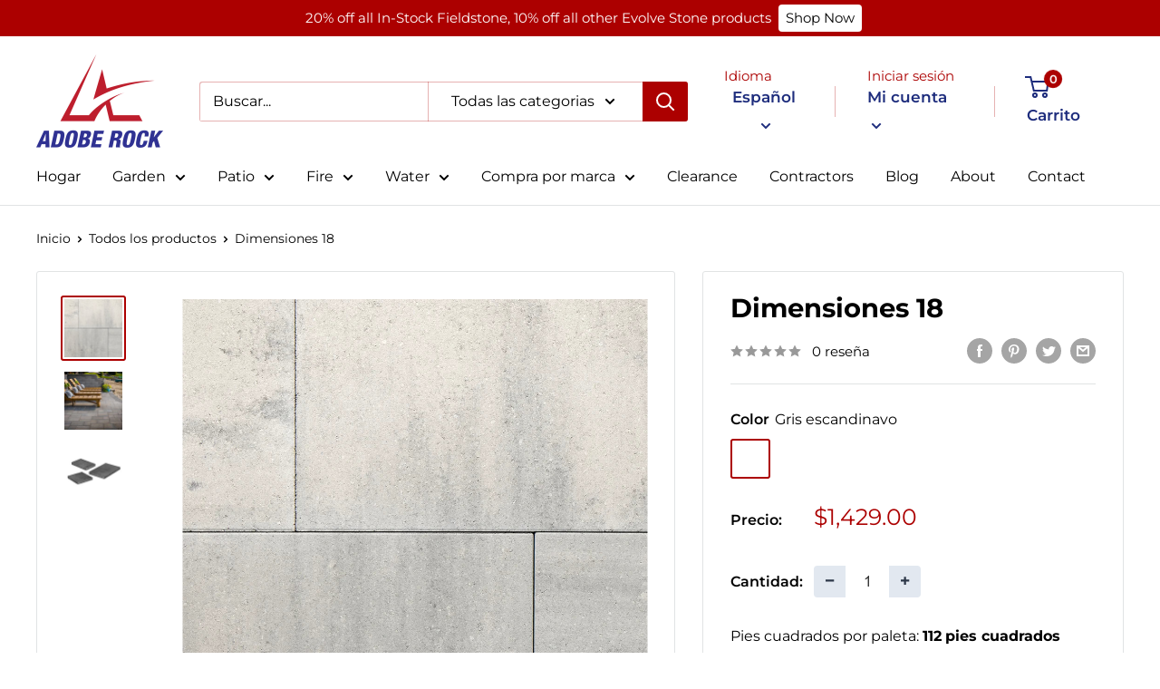

--- FILE ---
content_type: text/css
request_url: https://adoberock.com/cdn/shop/t/8/assets/ac-tiered-style.css?v=42204830665578836231681244498
body_size: -361
content:
.ac_table1,.ac_table2,.ac_table3,.ac_table4{margin:20px 0;border-collapse:collapse;border:1px solid black;line-height:1.5;width:100%;color:#000;text-align:center;text-transform:initial}.ac_table1 .ac__th,.ac_table2 .ac__th,.ac_table3 .ac__th,.ac_table1 .ac__td,.ac_table2 .ac__td,.ac_table3 .ac__td,.ac_table4 .ac__td{border:1px solid black;background-color:#fff;padding:10px!important;line-height:1.5;color:#000;font-size:14px;width:50%;font-weight:400;word-break:break-all}.ac_table1 .ac__th:after,.ac_table2 .ac__th:after,.ac_table3 .ac__th:after,.ac_table4 .ac__td:after{content:none}.ac_table2 .ac__th,.ac_table2 .ac__td,.ac_table3 .ac__th,.ac_table3 .ac__td{width:33.33%}.ac_table4{border:transparent!important}.ac_table4 .ac__td{width:100%;border:transparent!important;text-align:center}#saved-banner{color:#138c19;font-weight:700;font-size:14px}
/*# sourceMappingURL=/cdn/shop/t/8/assets/ac-tiered-style.css.map?v=42204830665578836231681244498 */


--- FILE ---
content_type: text/javascript
request_url: https://adoberock.com/cdn/shop/t/8/assets/FabricShop.js?v=137219133433019489111681244499
body_size: 33860
content:
var FabricShop=function(t){var e={};function n(r){if(e[r])return e[r].exports;var o=e[r]={i:r,l:!1,exports:{}};return t[r].call(o.exports,o,o.exports,n),o.l=!0,o.exports}return n.m=t,n.c=e,n.d=function(t,e,r){n.o(t,e)||Object.defineProperty(t,e,{enumerable:!0,get:r})},n.r=function(t){"undefined"!=typeof Symbol&&Symbol.toStringTag&&Object.defineProperty(t,Symbol.toStringTag,{value:"Module"}),Object.defineProperty(t,"__esModule",{value:!0})},n.t=function(t,e){if(1&e&&(t=n(t)),8&e)return t;if(4&e&&"object"==typeof t&&t&&t.__esModule)return t;var r=Object.create(null);if(n.r(r),Object.defineProperty(r,"default",{enumerable:!0,value:t}),2&e&&"string"!=typeof t)for(var o in t)n.d(r,o,function(e){return t[e]}.bind(null,o));return r},n.n=function(t){var e=t&&t.__esModule?function(){return t.default}:function(){return t};return n.d(e,"a",e),e},n.o=function(t,e){return Object.prototype.hasOwnProperty.call(t,e)},n.p="",n(n.s=70)}([function(t,e,n){"use strict";n.d(e,"b",(function(){return o})),n.d(e,"a",(function(){return i})),n.d(e,"e",(function(){return a})),n.d(e,"c",(function(){return u})),n.d(e,"d",(function(){return c}));
/*! *****************************************************************************
Copyright (c) Microsoft Corporation. All rights reserved.
Licensed under the Apache License, Version 2.0 (the "License"); you may not use
this file except in compliance with the License. You may obtain a copy of the
License at http://www.apache.org/licenses/LICENSE-2.0

THIS CODE IS PROVIDED ON AN *AS IS* BASIS, WITHOUT WARRANTIES OR CONDITIONS OF ANY
KIND, EITHER EXPRESS OR IMPLIED, INCLUDING WITHOUT LIMITATION ANY IMPLIED
WARRANTIES OR CONDITIONS OF TITLE, FITNESS FOR A PARTICULAR PURPOSE,
MERCHANTABLITY OR NON-INFRINGEMENT.

See the Apache Version 2.0 License for specific language governing permissions
and limitations under the License.
***************************************************************************** */
var r=function(t,e){return(r=Object.setPrototypeOf||{__proto__:[]}instanceof Array&&function(t,e){t.__proto__=e}||function(t,e){for(var n in e)e.hasOwnProperty(n)&&(t[n]=e[n])})(t,e)};function o(t,e){function n(){this.constructor=t}r(t,e),t.prototype=null===e?Object.create(e):(n.prototype=e.prototype,new n)}var i=function(){return(i=Object.assign||function(t){for(var e,n=1,r=arguments.length;n<r;n++)for(var o in e=arguments[n])Object.prototype.hasOwnProperty.call(e,o)&&(t[o]=e[o]);return t}).apply(this,arguments)};function a(t){var e="function"==typeof Symbol&&Symbol.iterator,n=e&&t[e],r=0;if(n)return n.call(t);if(t&&"number"==typeof t.length)return{next:function(){return t&&r>=t.length&&(t=void 0),{value:t&&t[r++],done:!t}}};throw new TypeError(e?"Object is not iterable.":"Symbol.iterator is not defined.")}function u(t,e){var n="function"==typeof Symbol&&t[Symbol.iterator];if(!n)return t;var r,o,i=n.call(t),a=[];try{for(;(void 0===e||e-- >0)&&!(r=i.next()).done;)a.push(r.value)}catch(t){o={error:t}}finally{try{r&&!r.done&&(n=i.return)&&n.call(i)}finally{if(o)throw o.error}}return a}function c(){for(var t=[],e=0;e<arguments.length;e++)t=t.concat(u(arguments[e]));return t}},,function(t,e,n){"use strict";function r(t){switch(Object.prototype.toString.call(t)){case"[object Error]":case"[object Exception]":case"[object DOMException]":return!0;default:return v(t,Error)}}function o(t){return"[object ErrorEvent]"===Object.prototype.toString.call(t)}function i(t){return"[object DOMError]"===Object.prototype.toString.call(t)}function a(t){return"[object DOMException]"===Object.prototype.toString.call(t)}function u(t){return"[object String]"===Object.prototype.toString.call(t)}function c(t){return null===t||"object"!=typeof t&&"function"!=typeof t}function s(t){return"[object Object]"===Object.prototype.toString.call(t)}function l(t){return"undefined"!=typeof Event&&v(t,Event)}function f(t){return"undefined"!=typeof Element&&v(t,Element)}function p(t){return"[object RegExp]"===Object.prototype.toString.call(t)}function d(t){return Boolean(t&&t.then&&"function"==typeof t.then)}function h(t){return s(t)&&"nativeEvent"in t&&"preventDefault"in t&&"stopPropagation"in t}function v(t,e){try{return t instanceof e}catch(t){return!1}}n.d(e,"d",(function(){return r})),n.d(e,"e",(function(){return o})),n.d(e,"a",(function(){return i})),n.d(e,"b",(function(){return a})),n.d(e,"k",(function(){return u})),n.d(e,"i",(function(){return c})),n.d(e,"h",(function(){return s})),n.d(e,"f",(function(){return l})),n.d(e,"c",(function(){return f})),n.d(e,"j",(function(){return p})),n.d(e,"m",(function(){return d})),n.d(e,"l",(function(){return h})),n.d(e,"g",(function(){return v}))},function(t,e,n){(function(e){var n=function(t){return t&&t.Math==Math&&t};t.exports=n("object"==typeof globalThis&&globalThis)||n("object"==typeof window&&window)||n("object"==typeof self&&self)||n("object"==typeof e&&e)||Function("return this")()}).call(this,n(18))},function(t,e,n){"use strict";(function(t){n.d(e,"e",(function(){return i})),n.d(e,"i",(function(){return a})),n.d(e,"h",(function(){return u})),n.d(e,"d",(function(){return c})),n.d(e,"c",(function(){return s})),n.d(e,"b",(function(){return l})),n.d(e,"a",(function(){return f})),n.d(e,"f",(function(){return p})),n.d(e,"g",(function(){return h}));var r=n(17),o=(n(12),{});function i(){return Object(r.b)()?t:"undefined"!=typeof window?window:"undefined"!=typeof self?self:o}function a(){var t=i(),e=t.crypto||t.msCrypto;if(void 0!==e&&e.getRandomValues){var n=new Uint16Array(8);e.getRandomValues(n),n[3]=4095&n[3]|16384,n[4]=16383&n[4]|32768;var r=function(t){for(var e=t.toString(16);e.length<4;)e="0"+e;return e};return r(n[0])+r(n[1])+r(n[2])+r(n[3])+r(n[4])+r(n[5])+r(n[6])+r(n[7])}return"xxxxxxxxxxxx4xxxyxxxxxxxxxxxxxxx".replace(/[xy]/g,(function(t){var e=16*Math.random()|0;return("x"===t?e:3&e|8).toString(16)}))}function u(t){if(!t)return{};var e=t.match(/^(([^:/?#]+):)?(\/\/([^/?#]*))?([^?#]*)(\?([^#]*))?(#(.*))?$/);if(!e)return{};var n=e[6]||"",r=e[8]||"";return{host:e[4],path:e[5],protocol:e[2],relative:e[5]+n+r}}function c(t){if(t.message)return t.message;if(t.exception&&t.exception.values&&t.exception.values[0]){var e=t.exception.values[0];return e.type&&e.value?e.type+": "+e.value:e.type||e.value||t.event_id||"<unknown>"}return t.event_id||"<unknown>"}function s(t){var e=i();if(!("console"in e))return t();var n=e.console,r={};["debug","info","warn","error","log","assert"].forEach((function(t){t in e.console&&n[t].__sentry_original__&&(r[t]=n[t],n[t]=n[t].__sentry_original__)}));var o=t();return Object.keys(r).forEach((function(t){n[t]=r[t]})),o}function l(t,e,n){t.exception=t.exception||{},t.exception.values=t.exception.values||[],t.exception.values[0]=t.exception.values[0]||{},t.exception.values[0].value=t.exception.values[0].value||e||"",t.exception.values[0].type=t.exception.values[0].type||n||"Error"}function f(t,e){void 0===e&&(e={});try{t.exception.values[0].mechanism=t.exception.values[0].mechanism||{},Object.keys(e).forEach((function(n){t.exception.values[0].mechanism[n]=e[n]}))}catch(t){}}function p(){try{return document.location.href}catch(t){return""}}var d=6e4;function h(t,e){if(!e)return d;var n=parseInt(""+e,10);if(!isNaN(n))return 1e3*n;var r=Date.parse(""+e);return isNaN(r)?d:r-t}}).call(this,n(18))},function(t,e,n){"use strict";(function(t){n.d(e,"c",(function(){return s})),n.d(e,"f",(function(){return l})),n.d(e,"e",(function(){return d})),n.d(e,"d",(function(){return m})),n.d(e,"b",(function(){return y})),n.d(e,"a",(function(){return g}));var r=n(0),o=n(38),i=n(2),a=n(69),u=n(23),c=n(12);function s(t,e,n){if(e in t){var r=t[e],o=n(r);if("function"==typeof o)try{o.prototype=o.prototype||{},Object.defineProperties(o,{__sentry_original__:{enumerable:!1,value:r}})}catch(t){}t[e]=o}}function l(t){return Object.keys(t).map((function(e){return encodeURIComponent(e)+"="+encodeURIComponent(t[e])})).join("&")}function f(t){if(Object(i.d)(t)){var e=t,n={message:e.message,name:e.name,stack:e.stack};for(var r in e)Object.prototype.hasOwnProperty.call(e,r)&&(n[r]=e[r]);return n}if(Object(i.f)(t)){var a=t,u={};u.type=a.type;try{u.target=Object(i.c)(a.target)?Object(o.a)(a.target):Object.prototype.toString.call(a.target)}catch(t){u.target="<unknown>"}try{u.currentTarget=Object(i.c)(a.currentTarget)?Object(o.a)(a.currentTarget):Object.prototype.toString.call(a.currentTarget)}catch(t){u.currentTarget="<unknown>"}for(var r in"undefined"!=typeof CustomEvent&&Object(i.g)(t,CustomEvent)&&(u.detail=a.detail),a)Object.prototype.hasOwnProperty.call(a,r)&&(u[r]=a);return u}return t}function p(t){return function(t){return~-encodeURI(t).split(/%..|./).length}(JSON.stringify(t))}function d(t,e,n){void 0===e&&(e=3),void 0===n&&(n=102400);var r=m(t,e);return p(r)>n?d(t,e-1,n):r}function h(e,n){return"domain"===n&&e&&"object"==typeof e&&e._events?"[Domain]":"domainEmitter"===n?"[DomainEmitter]":void 0!==t&&e===t?"[Global]":"undefined"!=typeof window&&e===window?"[Window]":"undefined"!=typeof document&&e===document?"[Document]":Object(i.l)(e)?"[SyntheticEvent]":"number"==typeof e&&e!=e?"[NaN]":void 0===e?"[undefined]":"function"==typeof e?"[Function: "+Object(u.a)(e)+"]":e}function v(t,e,n,r){if(void 0===n&&(n=1/0),void 0===r&&(r=new a.a),0===n)return function(t){var e=Object.prototype.toString.call(t);if("string"==typeof t)return t;if("[object Object]"===e)return"[Object]";if("[object Array]"===e)return"[Array]";var n=h(t);return Object(i.i)(n)?n:e}(e);if(null!=e&&"function"==typeof e.toJSON)return e.toJSON();var o=h(e,t);if(Object(i.i)(o))return o;var u=f(e),c=Array.isArray(e)?[]:{};if(r.memoize(e))return"[Circular ~]";for(var s in u)Object.prototype.hasOwnProperty.call(u,s)&&(c[s]=v(s,u[s],n-1,r));return r.unmemoize(e),c}function m(t,e){try{return JSON.parse(JSON.stringify(t,(function(t,n){return v(t,n,e)})))}catch(t){return"**non-serializable**"}}function y(t,e){void 0===e&&(e=40);var n=Object.keys(f(t));if(n.sort(),!n.length)return"[object has no keys]";if(n[0].length>=e)return Object(c.d)(n[0],e);for(var r=n.length;r>0;r--){var o=n.slice(0,r).join(", ");if(!(o.length>e))return r===n.length?o:Object(c.d)(o,e)}return""}function g(t){var e,n;if(Object(i.h)(t)){var o=t,a={};try{for(var u=Object(r.e)(Object.keys(o)),c=u.next();!c.done;c=u.next()){var s=c.value;void 0!==o[s]&&(a[s]=g(o[s]))}}catch(t){e={error:t}}finally{try{c&&!c.done&&(n=u.return)&&n.call(u)}finally{if(e)throw e.error}}return a}return Array.isArray(t)?t.map(g):t}}).call(this,n(18))},function(t,e,n){var r=n(3),o=n(25).f,i=n(14),a=n(45),u=n(29),c=n(81),s=n(57);t.exports=function(t,e){var n,l,f,p,d,h=t.target,v=t.global,m=t.stat;if(n=v?r:m?r[h]||u(h,{}):(r[h]||{}).prototype)for(l in e){if(p=e[l],f=t.noTargetGet?(d=o(n,l))&&d.value:n[l],!s(v?l:h+(m?".":"#")+l,t.forced)&&void 0!==f){if(typeof p==typeof f)continue;c(p,f)}(t.sham||f&&f.sham)&&i(p,"sham",!0),a(n,l,p,t)}}},function(t,e){t.exports=function(t){try{return!!t()}catch(t){return!0}}},,function(t,e,n){var r=n(7);t.exports=!r((function(){return 7!=Object.defineProperty({},1,{get:function(){return 7}})[1]}))},function(t,e){t.exports=function(t){return"object"==typeof t?null!==t:"function"==typeof t}},function(t,e){var n={}.hasOwnProperty;t.exports=function(t,e){return n.call(t,e)}},function(t,e,n){"use strict";n.d(e,"d",(function(){return o})),n.d(e,"c",(function(){return i})),n.d(e,"b",(function(){return a})),n.d(e,"a",(function(){return u}));var r=n(2);function o(t,e){return void 0===e&&(e=0),"string"!=typeof t||0===e?t:t.length<=e?t:t.substr(0,e)+"..."}function i(t,e){var n=t,r=n.length;if(r<=150)return n;e>r&&(e=r);var o=Math.max(e-60,0);o<5&&(o=0);var i=Math.min(o+140,r);return i>r-5&&(i=r),i===r&&(o=Math.max(i-140,0)),n=n.slice(o,i),o>0&&(n="'{snip} "+n),i<r&&(n+=" {snip}"),n}function a(t,e){if(!Array.isArray(t))return"";for(var n=[],r=0;r<t.length;r++){var o=t[r];try{n.push(String(o))}catch(t){n.push("[value cannot be serialized]")}}return n.join(e)}function u(t,e){return!!Object(r.k)(t)&&(Object(r.j)(e)?e.test(t):"string"==typeof e&&-1!==t.indexOf(e))}},,function(t,e,n){var r=n(9),o=n(15),i=n(42);t.exports=r?function(t,e,n){return o.f(t,e,i(1,n))}:function(t,e,n){return t[e]=n,t}},function(t,e,n){var r=n(9),o=n(43),i=n(16),a=n(28),u=Object.defineProperty;e.f=r?u:function(t,e,n){if(i(t),e=a(e,!0),i(n),o)try{return u(t,e,n)}catch(t){}if("get"in n||"set"in n)throw TypeError("Accessors not supported");return"value"in n&&(t[e]=n.value),t}},function(t,e,n){var r=n(10);t.exports=function(t){if(!r(t))throw TypeError(String(t)+" is not an object");return t}},function(t,e,n){"use strict";(function(t,r){n.d(e,"b",(function(){return o})),n.d(e,"a",(function(){return i}));n(2),n(5);function o(){return"[object process]"===Object.prototype.toString.call(void 0!==t?t:0)}function i(t,e){return t.require(e)}}).call(this,n(74),n(40)(t))},function(t,e){var n;n=function(){return this}();try{n=n||new Function("return this")()}catch(t){"object"==typeof window&&(n=window)}t.exports=n},function(t,e){var n={}.toString;t.exports=function(t){return n.call(t).slice(8,-1)}},function(t,e){t.exports=function(t){if(null==t)throw TypeError("Can't call method on "+t);return t}},function(t,e){var n=Math.ceil,r=Math.floor;t.exports=function(t){return isNaN(t=+t)?0:(t>0?r:n)(t)}},function(t,e,n){"use strict";function r(t){return"0"===t.toString()?"0":(t<1&&(t=t.toString().substr(1)),t.toString().replace(".125"," …›").replace(".25"," ¼").replace(".375"," …œ").replace(".5"," ½").replace(".625"," …").replace(".75"," ¾").replace(".875"," …ž"))}Object.defineProperty(e,"__esModule",{value:!0}),e.roundToNearestUOM=function(t,e){return parseInt((Math.round(parseFloat(t)*e)/e*e).toFixed(2),10)},e.magicDisable=function(t){t.disabled=!0},e.magicEnable=function(t){t.disabled=!1},e.disable=function(t){document.querySelectorAll(t).forEach((function(t){t.disabled=!0}))},e.enable=function(t){document.querySelectorAll(t).forEach((function(t){t.disabled=!1}))},e.toFraction=r,e.generateLineItemPropertyFromQuantity=function(t,e){var n=window.fqa.product[e],o=n?n.multiplier:1,i=r(t/o),a="";t<o?a+=i+n.strings.separator_less_then_one+n.strings.unit_singular:parseInt(t,10)===parseInt(o,10)?a+=i+n.strings.separator_more_then_one+n.strings.unit_singular:t>o?a+=i+n.strings.separator_more_then_one+n.strings.unit_plural:console.error("Error: quantity is invalid",t);return a}},function(t,e,n){"use strict";n.d(e,"a",(function(){return o}));var r="<anonymous>";function o(t){try{return t&&"function"==typeof t&&t.name||r}catch(t){return r}}},function(t,e){t.exports=function(t){return t&&t.__esModule?t:{default:t}}},function(t,e,n){var r=n(9),o=n(41),i=n(42),a=n(26),u=n(28),c=n(11),s=n(43),l=Object.getOwnPropertyDescriptor;e.f=r?l:function(t,e){if(t=a(t),e=u(e,!0),s)try{return l(t,e)}catch(t){}if(c(t,e))return i(!o.f.call(t,e),t[e])}},function(t,e,n){var r=n(27),o=n(20);t.exports=function(t){return r(o(t))}},function(t,e,n){var r=n(7),o=n(19),i="".split;t.exports=r((function(){return!Object("z").propertyIsEnumerable(0)}))?function(t){return"String"==o(t)?i.call(t,""):Object(t)}:Object},function(t,e,n){var r=n(10);t.exports=function(t,e){if(!r(t))return t;var n,o;if(e&&"function"==typeof(n=t.toString)&&!r(o=n.call(t)))return o;if("function"==typeof(n=t.valueOf)&&!r(o=n.call(t)))return o;if(!e&&"function"==typeof(n=t.toString)&&!r(o=n.call(t)))return o;throw TypeError("Can't convert object to primitive value")}},function(t,e,n){var r=n(3),o=n(14);t.exports=function(t,e){try{o(r,t,e)}catch(n){r[t]=e}return e}},function(t,e){t.exports={}},function(t,e,n){var r=n(3);t.exports=r},function(t,e){t.exports=["constructor","hasOwnProperty","isPrototypeOf","propertyIsEnumerable","toLocaleString","toString","valueOf"]},function(t,e,n){var r=n(20),o="["+n(34)+"]",i=RegExp("^"+o+o+"*"),a=RegExp(o+o+"*$"),u=function(t){return function(e){var n=String(r(e));return 1&t&&(n=n.replace(i,"")),2&t&&(n=n.replace(a,"")),n}};t.exports={start:u(1),end:u(2),trim:u(3)}},function(t,e){t.exports="\t\n\v\f\r   áš€ €€ € €‚ €ƒ €„ €… €† €‡ €ˆ €‰ €Š €¯ Ÿã€€\u2028\u2029\ufeff"},function(t,e,n){"use strict";Object.defineProperty(e,"__esModule",{value:!0}),e.default=void 0;var r=n(22),o=window.themeName,i=["Debut"].includes(o),a=function(t){return{step:parseInt(t.dataset.fsaStep,10),minimum:parseInt(t.dataset.fsaMin,10),multiplier:parseInt(t.dataset.fsaMultiplier,10),currentQuantity:parseInt(t.dataset.fsaCurrentQuantity,10),shopifyMaximumQuantity:parseInt(t.dataset.fsaShopifyMax,10),key:t.dataset.fsaCartItemKey,variantId:t.dataset.fsaCartVariantId,maximum:parseInt(t.dataset.fsaMax,10),cartQuantity:parseInt(t.dataset.fsaCartQuantity,10),productType:t.dataset.fsaProductType,isFractional:JSON.parse(t.dataset.fsaIsFractional)}},u=function(t){return{minusButton:t.querySelector("[data-fsa-minus-cart]"),plusButton:t.querySelector("[data-fsa-plus-cart]")}},c=function(t){return{visibleInput:t.querySelector("[data-fsa-input-cart]"),hiddenQuantity:t.querySelector("[data-fsa-hidden-quantity-cart]")}},s=function(t,e){var n=e.key,r=e.currentQuantity,i=a(t).multiplier,u=c(t),s=u.visibleInput,l=u.hiddenQuantity,f=r/i;null!=n&&(t.dataset.fsaCartItemKey=n),null!=r&&(t.dataset.fsaCurrentQuantity=r,t.dataset.fsaCartQuantity=r,("Impulse"!==o||window.location.pathname.includes("/cart"))&&(s.value=r%i==0&&r>0&&i>1?f.toFixed(1):f),null!=l&&(l.value=r))},l=function(t,e){var n=a(t).key;i?document.querySelectorAll('[data-fsa-cart-item-key="'.concat(n,'"]')).forEach((function(t){s(t,{key:n,currentQuantity:e})})):s(t,{key:n,currentQuantity:e})},f=function(t,e){var n=a(t),o=n.key,c=n.shopifyMaximumQuantity,l=u(t),f=l.plusButton,p=l.minusButton,d=o,h=e.key,v=parseInt(e.quantity,10);i?document.querySelectorAll('[data-fsa-cart-item-key="'.concat(d,'"]')).forEach((function(t){s(t,{key:h,currentQuantity:v})})):s(t,{key:h,currentQuantity:v});(0,r.magicEnable)(p),v>=c?(0,r.magicDisable)(f):(0,r.magicEnable)(f)},p={updateAfterLocalStorageChange:function(t){t.items.forEach((function(t){var e=document.querySelectorAll('[data-fsa-cart-variant-id="'.concat(t.variant_id,'"]'));e&&e.forEach((function(e){f(e,t)}))}))},updateContainerWithItem:f,getMinusPlusElementsFrom:u,getInputElementsFrom:c,getDataFrom:a,containerVariantIdSelector:function(t){return'[data-fsa-product-variant-id="'.concat(t,'"]')},minusButtonSelector:"[data-fsa-minus-cart]",visibleInputSelector:"[data-fsa-input-cart]",plusButtonSelector:"[data-fsa-plus-cart]",hiddenQuantitySelector:"[data-fsa-hidden-quantity-cart]",minus:function(t){var e=a(t),n=e.step,o=e.minimum,i=e.currentQuantity,c=e.shopifyMaximumQuantity,s=u(t),f=s.minusButton,p=s.plusButton,d=i-n;d<o&&(d=0),d%n!=0&&(d-=d%n),l(t,d),0===parseInt(d,10)&&(0,r.magicDisable)(f),d<c&&p.disabled&&(0,r.magicEnable)(p)},plus:function(t){var e=a(t),n=e.step,o=e.minimum,i=e.currentQuantity,c=e.shopifyMaximumQuantity,s=u(t),f=s.minusButton,p=s.plusButton,d=i+n;d<o&&(d=o),d>c&&(d=c),d%n!=0&&(d-=d%n),l(t,d),f.disabled&&(0,r.magicEnable)(f),d>=c&&!p.disabled&&(0,r.magicDisable)(p)},type:function(t){var e=a(t),n=e.minimum,o=e.multiplier,i=e.currentQuantity,u=e.shopifyMaximumQuantity,c=function(t){return{minusButton:t.querySelector("[data-fsa-minus-cart]"),visibleInput:t.querySelector("[data-fsa-input-cart]"),plusButton:t.querySelector("[data-fsa-plus-cart]"),hiddenQuantity:t.querySelector("[data-fsa-hidden-quantity-cart]")}}(t),s=c.visibleInput,f=c.minusButton,p=c.plusButton,d=i,h=(0,r.roundToNearestUOM)(s.value,o);Number.isNaN(h)?l(t,d=i):((d=h)>u&&(d=u),d<=0&&(d=0),d>0&&d<n&&(d=n),l(t,d),d>0&&f.disabled&&(0,r.magicEnable)(f),0===parseInt(d,10)&&(0,r.magicDisable)(f),d<u?(0,r.magicEnable)(p):(0,r.magicDisable)(p))}};e.default=p},function(t,e,n){"use strict";Object.defineProperty(e,"__esModule",{value:!0}),e.default=void 0;var r=n(22),o=n(37),i=function(t){return'[data-fsa-product-variant-id="'.concat(t,'"]')},a=function(t){return{variantId:parseInt(t.dataset.fsaProductVariantId,10),step:parseInt(t.dataset.fsaStep,10),currentQuantity:parseInt(t.dataset.fsaCurrentQuantity,10),minimum:parseInt(t.dataset.fsaMin,10),maximum:parseInt(t.dataset.fsaMax,10),multiplier:parseInt(t.dataset.fsaMultiplier,10),shopifyMaximumQuantity:parseInt(t.dataset.fsaShopifyMax,10),cartQuantity:parseInt(t.dataset.fsaCartQuantity,10),itemKey:t.dataset.fsaProductCartItemKey,variantInventories:t.dataset.fsaVariantInventories,productType:t.dataset.fsaProductType,isFractional:JSON.parse(t.dataset.fsaIsFractional)}},u=function(t){return{minusButton:t.querySelector("[data-fsa-minus]"),plusButton:t.querySelector("[data-fsa-plus]")}},c=function(t){return{visibleInput:t.querySelector("[data-fsa-input]"),hiddenQuantity:t.querySelector("[data-fsa-hidden-quantity]"),hiddenLIP:t.querySelector("[data-fsa-hidden-line-item-props]")}},s=function(t,e){var n=a(t),i=n.multiplier,s=n.variantInventories,l=n.productType,f=n.isFractional,p=c(t),d=p.visibleInput,h=p.hiddenQuantity,v=p.hiddenLIP,m=u(t),y=m.plusButton,g=m.minusButton;if(s.includes(",")){var b=(0,o.getLocalStorageCart)().items,_=void 0===b?[]:b,E=s.split(",").find((function(t){return t.includes(e)})).replace("".concat(e,":"),""),O=_.find((function(t){return t.variant_id===parseInt(e,10)})),S=E-(O?O.quantity:0),j=window.fqa.product[l]?window.fqa.product[l].minimum:1,x=Math.min(i,S);d.value=parseFloat(x/i),f&&"1"===d.value.toString()&&(d.value="1.0"),f||"1.0"!==d.value.toString()||(d.value="1"),h.value=x,t.dataset.fsaCurrentQuantity=x,t.dataset.fsaMin=Math.min(j,S),t.dataset.fsaMax=S,j===x||x-1<=0?(0,r.magicDisable)(g):(0,r.magicEnable)(g),x+1>S?(0,r.magicDisable)(y):(0,r.magicEnable)(y),v&&(O&&O.properties&&O.properties["Qty"]?(O.properties["Qty"],v&&(v.value=O.properties["Qty"])):v&&(v.value=(0,r.generateLineItemPropertyFromQuantity)(h.value,l))),O?(t.dataset.fsaProductCartItemKey=O.key,t.dataset.fsaCartQuantity=O.quantity):(t.dataset.fsaProductCartItemKey="",t.dataset.fsaCartQuantity=0),t.dataset.fsaShopifyMax=E,t.dataset.fsaProductVariantId=e}},l=function(t,e){var n=e.key,o=e.currentQuantity,i=e.cartQuantity,u=e.inputMaximum,s=e.hiddenLineItemProperty,l=a(t),f=l.multiplier,p=l.productType,d=c(t),h=d.visibleInput,v=d.hiddenQuantity,m=d.hiddenLIP,y=o/f;null!=n&&(t.dataset.fsaProductCartItemKey=n),null!=o&&(t.dataset.fsaCurrentQuantity=o,h.value=o%f==0&&o>0&&f>1?y.toFixed(1):y,v.value=o),null!=i&&(t.dataset.fsaCartQuantity=i),null!=u&&(t.dataset.fsaMax=u),i>=1||i||s?s&&m&&(m.value=s):m&&(m.value=(0,r.generateLineItemPropertyFromQuantity)(o,p))},f=function(t,e){var n,o=a(t),i=o.step,c=o.multiplier,s=o.shopifyMaximumQuantity,f=u(t),p=f.plusButton,d=f.minusButton,h=parseInt(e.quantity,10),v=s-h;n=v>=c?c:v;var m=null;e.properties&&e.properties["Qty"]&&(m=e.properties["Qty"]),l(t,{key:e.key,cartQuantity:h,currentQuantity:n,inputMaximum:v,hiddenLineItemProperty:m}),n<=i?(0,r.magicDisable)(d):(0,r.magicEnable)(d),n>=v?(0,r.magicDisable)(p):(0,r.magicEnable)(p)},p={addToCartFormSelector:"form[action='/cart/add']",updateAfterAddToCart:function(t){var e=document.querySelectorAll('[data-fsa-product-variant-id="'.concat(t.variant_id,'"]'));e&&e.forEach((function(e){f(e,t)}))},addToCartSelector:"[data-fsa-add-to-cart]",getDataFrom:a,updateRemoved:function(t){var e=document.querySelectorAll('[data-fsa-product-cart-item-key="'.concat(t,'"]'));e&&e.forEach((function(t){t.dataset.fsaProductCartItemKey="",t.dataset.fsaCartQuantity=0}))},getInputElementsFrom:c,getAllProductContainersByVariantId:function(t){var e=i(t);return document.querySelectorAll(e)},containerVariantIdSelector:i,minusButtonSelector:"[data-fsa-minus]",visibleInputSelector:"[data-fsa-input]",plusButtonSelector:"[data-fsa-plus]",hiddenQuantitySelector:"[data-fsa-hidden-quantity]",hiddenLineItemPropSelector:"[data-fsa-hidden-line-item-props]",minus:function(t){var e=a(t),n=e.step,o=e.currentQuantity,i=e.minimum,c=e.maximum,s=e.cartQuantity,f=u(t),p=f.minusButton,d=f.plusButton,h=o-n,v=o,m=s>=1;h<=i&&(h=i,n>i&&0===h&&(h=1)),0===o&&(h=0),h%n!=0&&n<=i&&(h-=h%n),l(t,{currentQuantity:h,cartQuantity:s}),v<=c&&(0,r.magicEnable)(d),0===o&&m&&(0,r.magicDisable)(d),m&&h<=i&&(0,r.magicDisable)(p),!m&&h<=i&&(0,r.magicDisable)(p)},plus:function(t){var e=a(t),n=e.step,o=e.currentQuantity,i=e.minimum,c=e.maximum,s=e.cartQuantity,f=e.shopifyMaximumQuantity,p=u(t),d=p.minusButton,h=p.plusButton,v=o,m=f-s,y=s>=1,g=o+n;g>=m&&(g=c),g%n!=0&&(g-=g%n),l(t,{currentQuantity:g,cartQuantity:s}),y&&(v<=n&&!d.disabled?(0,r.magicDisable)(d):(0,r.magicEnable)(d)),y||(v<i&&v!==i&&v!==n&&!d.disabled?(0,r.magicDisable)(d):(0,r.magicEnable)(d)),g>=m&&(0,r.magicDisable)(h)},type:function(t){var e=a(t),n=e.step,o=e.currentQuantity,i=e.minimum,u=e.maximum,c=e.multiplier,s=e.cartQuantity,f=function(t){return{minusButton:t.querySelector("[data-fsa-minus]"),visibleInput:t.querySelector("[data-fsa-input]"),plusButton:t.querySelector("[data-fsa-plus]"),hiddenQuantity:t.querySelector("[data-fsa-hidden-quantity]"),hiddenLIP:t.querySelector("[data-fsa-hidden-line-item-props]")}}(t),p=f.visibleInput,d=f.minusButton,h=f.plusButton,v=0!==s,m=(0,r.roundToNearestUOM)(p.value,c),y=o;Number.isNaN(m)?y=o:(y=m,v&&y<n&&(y=n),!v&&y<i&&(y=i),y>=u&&(y=u),y>i&&(0,r.magicEnable)(d),y<u&&(0,r.magicEnable)(h),y<=i&&(0,r.magicDisable)(d),y>=u&&(0,r.magicDisable)(h)),l(t,{currentQuantity:y,cartQuantity:s})},updateAfterLocalStorageChange:function(t){t.items.forEach((function(t){var e=document.querySelectorAll('[data-fsa-product-variant-id="'.concat(t.variant_id,'"]'));e&&e.forEach((function(e){f(e,t)}))}))},changeProductVariant:function(t){var e=t.detail.variant;if(e&&e.id){var n=document.querySelector('[data-fsa-variant-inventories*="'.concat(e.id,'"]'));s(n,e.id)}},setContainerVariant:s,updateContainerWithItem:f};e.default=p},function(t,e,n){"use strict";Object.defineProperty(e,"__esModule",{value:!0}),e.localStorageIsAvailable=function(){var t;try{t=window.localStorage;var e="__storage_test__";return t.setItem(e,e),t.removeItem(e),!0}catch(e){return e instanceof DOMException&&(22===e.code||1014===e.code||"QuotaExceededError"===e.name||"NS_ERROR_DOM_QUOTA_REACHED"===e.name)&&t&&0!==t.length}},e.updateCartLocalStorage=o,e.getLocalStorageCart=i,e.updateLocalStorageIfNewOrChanged=function(){if(window._fsaLocalStorageIsAvailable){var t=i(),e=r;JSON.stringify(t)!==JSON.stringify(e)&&o(r)}},e.addItemToLocalStorageCart=function(t){var e=i(),n=Math.max(0,e.items.findIndex((function(e){return e.variant_id===t.variant_id})));e.items[n]=t,o(e)};var r=window.cartJson;function o(t){window._fsaLocalStorageIsAvailable&&window.localStorage.setItem("cart",JSON.stringify(t))}function i(){if(window._fsaLocalStorageIsAvailable){var t=window.localStorage.getItem("cart");return"undefined"!==t?JSON.parse(t):null}return null}},function(t,e,n){"use strict";n.d(e,"a",(function(){return o}));var r=n(2);function o(t){try{for(var e=t,n=[],r=0,o=0,a=" > ".length,u=void 0;e&&r++<5&&!("html"===(u=i(e))||r>1&&o+n.length*a+u.length>=80);)n.push(u),o+=u.length,e=e.parentNode;return n.reverse().join(" > ")}catch(t){return"<unknown>"}}function i(t){var e,n,o,i,a,u=t,c=[];if(!u||!u.tagName)return"";if(c.push(u.tagName.toLowerCase()),u.id&&c.push("#"+u.id),(e=u.className)&&Object(r.k)(e))for(n=e.split(/\s+/),a=0;a<n.length;a++)c.push("."+n[a]);var s=["type","name","title","alt"];for(a=0;a<s.length;a++)o=s[a],(i=u.getAttribute(o))&&c.push("["+o+'="'+i+'"]');return c.join("")}},function(t,e,n){var r=n(73);function o(){if("function"!=typeof WeakMap)return null;var t=new WeakMap;return o=function(){return t},t}t.exports=function(t){if(t&&t.__esModule)return t;if(null===t||"object"!==r(t)&&"function"!=typeof t)return{default:t};var e=o();if(e&&e.has(t))return e.get(t);var n={},i=Object.defineProperty&&Object.getOwnPropertyDescriptor;for(var a in t)if(Object.prototype.hasOwnProperty.call(t,a)){var u=i?Object.getOwnPropertyDescriptor(t,a):null;u&&(u.get||u.set)?Object.defineProperty(n,a,u):n[a]=t[a]}return n.default=t,e&&e.set(t,n),n}},function(t,e){t.exports=function(t){if(!t.webpackPolyfill){var e=Object.create(t);e.children||(e.children=[]),Object.defineProperty(e,"loaded",{enumerable:!0,get:function(){return e.l}}),Object.defineProperty(e,"id",{enumerable:!0,get:function(){return e.i}}),Object.defineProperty(e,"exports",{enumerable:!0}),e.webpackPolyfill=1}return e}},function(t,e,n){"use strict";var r={}.propertyIsEnumerable,o=Object.getOwnPropertyDescriptor,i=o&&!r.call({1:2},1);e.f=i?function(t){var e=o(this,t);return!!e&&e.enumerable}:r},function(t,e){t.exports=function(t,e){return{enumerable:!(1&t),configurable:!(2&t),writable:!(4&t),value:e}}},function(t,e,n){var r=n(9),o=n(7),i=n(44);t.exports=!r&&!o((function(){return 7!=Object.defineProperty(i("div"),"a",{get:function(){return 7}}).a}))},function(t,e,n){var r=n(3),o=n(10),i=r.document,a=o(i)&&o(i.createElement);t.exports=function(t){return a?i.createElement(t):{}}},function(t,e,n){var r=n(3),o=n(14),i=n(11),a=n(29),u=n(46),c=n(78),s=c.get,l=c.enforce,f=String(String).split("String");(t.exports=function(t,e,n,u){var c=!!u&&!!u.unsafe,s=!!u&&!!u.enumerable,p=!!u&&!!u.noTargetGet;"function"==typeof n&&("string"!=typeof e||i(n,"name")||o(n,"name",e),l(n).source=f.join("string"==typeof e?e:"")),t!==r?(c?!p&&t[e]&&(s=!0):delete t[e],s?t[e]=n:o(t,e,n)):s?t[e]=n:a(e,n)})(Function.prototype,"toString",(function(){return"function"==typeof this&&s(this).source||u(this)}))},function(t,e,n){var r=n(47),o=Function.toString;"function"!=typeof r.inspectSource&&(r.inspectSource=function(t){return o.call(t)}),t.exports=r.inspectSource},function(t,e,n){var r=n(3),o=n(29),i=r["__core-js_shared__"]||o("__core-js_shared__",{});t.exports=i},function(t,e,n){var r=n(49),o=n(50),i=r("keys");t.exports=function(t){return i[t]||(i[t]=o(t))}},function(t,e,n){var r=n(80),o=n(47);(t.exports=function(t,e){return o[t]||(o[t]=void 0!==e?e:{})})("versions",[]).push({version:"3.6.4",mode:r?"pure":"global",copyright:" © 2020 Denis Pushkarev (zloirock.ru)"})},function(t,e){var n=0,r=Math.random();t.exports=function(t){return"Symbol("+String(void 0===t?"":t)+")_"+(++n+r).toString(36)}},function(t,e,n){var r=n(31),o=n(3),i=function(t){return"function"==typeof t?t:void 0};t.exports=function(t,e){return arguments.length<2?i(r[t])||i(o[t]):r[t]&&r[t][e]||o[t]&&o[t][e]}},function(t,e,n){var r=n(53),o=n(32).concat("length","prototype");e.f=Object.getOwnPropertyNames||function(t){return r(t,o)}},function(t,e,n){var r=n(11),o=n(26),i=n(54).indexOf,a=n(30);t.exports=function(t,e){var n,u=o(t),c=0,s=[];for(n in u)!r(a,n)&&r(u,n)&&s.push(n);for(;e.length>c;)r(u,n=e[c++])&&(~i(s,n)||s.push(n));return s}},function(t,e,n){var r=n(26),o=n(55),i=n(83),a=function(t){return function(e,n,a){var u,c=r(e),s=o(c.length),l=i(a,s);if(t&&n!=n){for(;s>l;)if((u=c[l++])!=u)return!0}else for(;s>l;l++)if((t||l in c)&&c[l]===n)return t||l||0;return!t&&-1}};t.exports={includes:a(!0),indexOf:a(!1)}},function(t,e,n){var r=n(21),o=Math.min;t.exports=function(t){return t>0?o(r(t),9007199254740991):0}},function(t,e){e.f=Object.getOwnPropertySymbols},function(t,e,n){var r=n(7),o=/#|\.prototype\./,i=function(t,e){var n=u[a(t)];return n==s||n!=c&&("function"==typeof e?r(e):!!e)},a=i.normalize=function(t){return String(t).replace(o,".").toLowerCase()},u=i.data={},c=i.NATIVE="N",s=i.POLYFILL="P";t.exports=i},function(t,e,n){var r=n(3),o=n(49),i=n(11),a=n(50),u=n(59),c=n(85),s=o("wks"),l=r.Symbol,f=c?l:l&&l.withoutSetter||a;t.exports=function(t){return i(s,t)||(u&&i(l,t)?s[t]=l[t]:s[t]=f("Symbol."+t)),s[t]}},function(t,e,n){var r=n(7);t.exports=!!Object.getOwnPropertySymbols&&!r((function(){return!String(Symbol())}))},function(t,e,n){var r,o=n(16),i=n(86),a=n(32),u=n(30),c=n(87),s=n(44),l=n(48),f=l("IE_PROTO"),p=function(){},d=function(t){return"<script>"+t+"<\/script>"},h=function(){try{r=document.domain&&new ActiveXObject("htmlfile")}catch(t){}var t,e;h=r?function(t){t.write(d("")),t.close();var e=t.parentWindow.Object;return t=null,e}(r):((e=s("iframe")).style.display="none",c.appendChild(e),e.src=String("javascript:"),(t=e.contentWindow.document).open(),t.write(d("document.F=Object")),t.close(),t.F);for(var n=a.length;n--;)delete h.prototype[a[n]];return h()};u[f]=!0,t.exports=Object.create||function(t,e){var n;return null!==t?(p.prototype=o(t),n=new p,p.prototype=null,n[f]=t):n=h(),void 0===e?n:i(n,e)}},function(t,e,n){var r=n(53),o=n(32);t.exports=Object.keys||function(t){return r(t,o)}},function(t,e,n){var r=n(9),o=n(7),i=n(11),a=Object.defineProperty,u={},c=function(t){throw t};t.exports=function(t,e){if(i(u,t))return u[t];e||(e={});var n=[][t],s=!!i(e,"ACCESSORS")&&e.ACCESSORS,l=i(e,0)?e[0]:c,f=i(e,1)?e[1]:void 0;return u[t]=!!n&&!o((function(){if(s&&!r)return!0;var t={length:-1};s?a(t,1,{enumerable:!0,get:c}):t[1]=1,n.call(t,l,f)}))}},function(t,e,n){var r=n(89);t.exports=function(t,e,n){if(r(t),void 0===e)return t;switch(n){case 0:return function(){return t.call(e)};case 1:return function(n){return t.call(e,n)};case 2:return function(n,r){return t.call(e,n,r)};case 3:return function(n,r,o){return t.call(e,n,r,o)}}return function(){return t.apply(e,arguments)}}},function(t,e,n){"use strict";var r=n(93).forEach,o=n(96),i=n(62),a=o("forEach"),u=i("forEach");t.exports=a&&u?[].forEach:function(t){return r(this,t,arguments.length>1?arguments[1]:void 0)}},function(t,e,n){var r=n(20);t.exports=function(t){return Object(r(t))}},function(t,e,n){var r=n(10),o=Math.floor;t.exports=function(t){return!r(t)&&isFinite(t)&&o(t)===t}},function(t,e,n){var r=n(19);t.exports=function(t){if("number"!=typeof t&&"Number"!=r(t))throw TypeError("Incorrect invocation");return+t}},function(t,e,n){"use strict";var r=n(24),o=n(39);Object.defineProperty(e,"__esModule",{value:!0}),e.default=void 0;var i=o(n(127)),a=r(n(35)),u=r(n(36)),c=n(22),s=n(37),l="".concat("button[name=update], input[name=update]",", ").concat("button[name=checkout], input[name=checkout]"),f=window,p=f.fqa,d=f.themeName,h=[],v=function(){window.location.reload()},m=function(){document.location.href="/checkout"},y=function(t,e){if(h.length){document.dispatchEvent(new CustomEvent("onAjaxStart"));var n=h.shift();void 0!==n.note?function(t){var e=t.note,n=t.nextLocation,r=t.callback;i.updateNote(e).then((function(t){r(t,n)}))}(n):function(t){var e=t.key,n=t.quantity,r=t.properties,o=t.nextLocation,a=t.callback;i.updateItem(e,{quantity:n,properties:r}).then((function(t){t.items,a(t,o)})).catch((function(t){window.location.reload()}))}(n)}else document.dispatchEvent(new CustomEvent("onAjaxEnd")),t&&(0,s.updateCartLocalStorage)(t),"checkout"===e&&m(),"reload"===e&&v(),"silent"===e&&document.dispatchEvent(new CustomEvent("onAjaxEnd"))},g=function(t,e,n){var r=t.key,o=t.quantity,i=t.properties;h.push({key:r,quantity:o,properties:i,nextLocation:e,callback:n})},b=function(t){return t.querySelectorAll('input[name="updates[]"]')},_=function(t){return void 0!==t.note?t.note.value:""},E=function(t,e,n){var r=!1,o=(0,s.getLocalStorageCart)(),i=o.items;if(t.length!==i.length)return window.confirm('This cart is out of date with your most recent changes. Click "Ok" to reload the page.')&&v(),"cancel";var u={};return i.forEach((function(t,e){u[t.variant_id]&&0!==e?console.error("We have a duplicate"):u[t.variant_id]=t})),t.forEach((function(t,e){var o=i[e];if(p.product[o.product_type]){var u=function(t,e){var n=t.parentElement,r=parseInt(t.value,10),o=a.default.getDataFrom(n),i=o.productType,u=o.shopifyMaximumQuantity;r>=u&&(r=u);var s=parseInt(e.quantity,10),l=e.properties,f=(0,c.generateLineItemPropertyFromQuantity)(r,i);return s!==r||l["Qty"]!==f?(l["Qty"]=f,{key:e.key,quantity:r,properties:l}):null}(t,o);u&&(r=!0,g(u,n,y))}else{var s=function(t,e){var n=parseInt(t.value,10);return parseInt(e.quantity,10)!==n&&{key:e.key,quantity:n}}(t,o);s&&(r=!0,g(s,n,y))}})),e!==o.note&&(r=!0,function(t,e,n){h.push({note:t,nextLocation:e,callback:n})}(e,n,y)),r},O=function(t,e){var n=!1;return t.forEach((function(t){var r=function(t){if(p.product[t.product_type]){var e=parseInt(t.quantity,10),n=t.properties,r=(0,c.generateLineItemPropertyFromQuantity)(e,t.product_type);if(n["Qty"]!==r)return n["Qty"]=r,{key:t.key,quantity:e,properties:n}}return null}(t);r&&(n=!0,g(r,e,y))})),n},S={updateSelectors:"button[name=update], input[name=update]",checkoutSelectors:"button[name=checkout], input[name=checkout]",buttonSelectors:l,removeItemSelector:"[data-fsa-remove-key]",formSelector:"form[action='/cart']",update:function(t){var e=b(t.target.closest("form[action='/cart']")),n=_(t.target.closest("form[action='/cart']"));E(e,n,"reload")?y():v()},checkout:function(t){var e=b(t.target.form),n=_(t.target.form),r=E(e,n,"checkout");r?y():m()},disableButtons:function(){(0,c.disable)(l)},enableButtons:function(){(0,c.enable)(l)},enableUpdateAndCheckoutButtons:function(){document.querySelectorAll("".concat(l)).forEach((function(t){t.disabled,t.disabled=!1}))},checkoutFromAnyPage:function(){var t=(0,s.getLocalStorageCart)().items;O(t,"checkout")?y():m()},remove:function(t){var e=t.target.dataset.fsaRemoveKey;i.removeItem(e).then((function(t){(0,s.updateCartLocalStorage)(t),"Warehouse"===d&&(document.dispatchEvent(new CustomEvent("theme:loading:end")),document.documentElement.dispatchEvent(new CustomEvent("cart:refresh",{bubbles:!0}))),u.default.updateRemoved(e),u.default.updateAfterLocalStorageChange(t),"page"===window.theme.cartType&&(document.location.href="/cart")})).catch((function(t){console.error(t),"Warehouse"===d&&document.documentElement.dispatchEvent(new CustomEvent("cart:refresh",{bubbles:!0}))}))},addToCart:function(t){(0,c.magicDisable)(t.target.closest("button".concat(u.default.addToCartSelector)));var e=t.target.closest("form"),n=e.querySelectorAll('[name^="properties"]'),r={};n.forEach((function(t){r[t.name.replace("properties","").replace("[","").replace("]","")]=t.value}));var o=e.querySelector("[data-fsa-container-product]"),a=u.default.getDataFrom(o),l=a.variantId,f=a.itemKey,p=a.cartQuantity,h=a.currentQuantity,v=a.productType,m=a.isFractional,y=h+p;p>=1?(m&&(r["Qty"]=(0,c.generateLineItemPropertyFromQuantity)(y,v)),i.updateItem(f,{quantity:y,properties:r}).then((function(t){(0,s.updateCartLocalStorage)(t),"Warehouse"===d?("page"===window.theme.cartType&&(document.location.href="/cart"),document.documentElement.dispatchEvent(new CustomEvent("product:added",{bubbles:!0,detail:{quantity:y}})),u.default.updateAfterLocalStorageChange(t)):document.location.href="/cart"}))):i.addItem(l,{quantity:y,properties:r}).then((function(t){"Warehouse"===d?("page"===window.theme.cartType&&(document.location.href="/cart"),(0,s.addItemToLocalStorageCart)(t),document.documentElement.dispatchEvent(new CustomEvent("product:added",{bubbles:!0,detail:{quantity:y}})),u.default.updateAfterAddToCart(t)):document.location.href="/cart"})),(0,c.magicEnable)(t.target.closest("button".concat(u.default.addToCartSelector)))},updateQuantity:function(t){var e=t.target.parentNode;"Warehouse"===d&&document.dispatchEvent(new CustomEvent("theme:loading:start"));var n=a.default.getMinusPlusElementsFrom(e),r=n.plusButton,o=n.minusButton;(0,c.magicDisable)(o),(0,c.magicDisable)(r);var l,f=a.default.getDataFrom(e),p=f.key,h=f.variantId,v=f.isFractional,m=f.productType,y=f.currentQuantity,g=f.multiplier,b=f.minimum,_=f.shopifyMaximumQuantity,E=f.step,O=a.default.getInputElementsFrom(e).visibleInput;t.target.matches(a.default.minusButtonSelector)&&(l=y-E)<b&&(l=0),t.target.matches(a.default.plusButtonSelector)&&(l=y+E),t.target.matches(a.default.visibleInputSelector)&&(l=(0,c.roundToNearestUOM)(O.value,g)),Number.isNaN(l)&&(l=y),l>_&&(l=_);var S=(0,s.getLocalStorageCart)(),j=(S?S.items.find((function(t){return t.key===p})):{properties:{}}).properties;if(v){var x=(0,c.generateLineItemPropertyFromQuantity)(l,m);j["Qty"]=x}i.updateItem(p,{quantity:l,properties:j}).then((function(t){if((0,s.updateCartLocalStorage)(t),a.default.updateAfterLocalStorageChange(t),"Flex"===d&&(void 0!==window.Shopify.theme.jsAjaxCart&&window.Shopify.theme.jsAjaxCart.updateView(),window.Shopify.theme.jsCart)){a.default.updateAfterLocalStorageChange(t);var e=t.items.findIndex((function(t){return t.variant_id.toString()===h.toString()}));window.Shopify.theme.jsCart.updateView(t,e+1)}if("Impulse"===d&&(document.location.href="/cart"),"Superstore"===d){var n=window.$('[data-cartitem-id="'.concat(h,'"]'));window.CartUpdate(h,l,t,n)}"Expression"===d&&window.$.ajax({type:"GET",url:"/cart?view=ajax",success:function(t){var e=[".cart-items",".cart-subtotal-and-discounts"],n=window.$("<div>".concat(t,"</div>"));n.find(".fade-in").removeClass("fade-in");for(var r=0;r<e.length;r++)window.$('[data-section-type="cart"] '.concat(e[r])).html(n.find(e[r]).html())},error:function(t){t.statusText}}),"Warehouse"===d&&("page"===window.theme.cartType&&(document.location.href="/cart"),document.documentElement.dispatchEvent(new CustomEvent("product:added",{bubbles:!0,detail:{quantity:l}}))),0===parseInt(l,10)&&u.default.updateRemoved(p),u.default.updateAfterLocalStorageChange(t)})).catch((function(t){"Key ERR Refresh cart: ".concat(p," "),"Warehouse"===d&&document.documentElement.dispatchEvent(new CustomEvent("cart:refresh",{bubbles:!0}))}))}};e.default=S},function(t,e,n){"use strict";n.d(e,"a",(function(){return r}));var r=function(){function t(){this._hasWeakSet="function"==typeof WeakSet,this._inner=this._hasWeakSet?new WeakSet:[]}return t.prototype.memoize=function(t){if(this._hasWeakSet)return!!this._inner.has(t)||(this._inner.add(t),!1);for(var e=0;e<this._inner.length;e++){if(this._inner[e]===t)return!0}return this._inner.push(t),!1},t.prototype.unmemoize=function(t){if(this._hasWeakSet)this._inner.delete(t);else for(var e=0;e<this._inner.length;e++)if(this._inner[e]===t){this._inner.splice(e,1);break}},t}()},function(t,e,n){n(71),t.exports=n(72)},function(t,e,n){(function(t){("undefined"!=typeof window?window:void 0!==t?t:"undefined"!=typeof self?self:{}).SENTRY_RELEASE={id:"848347997ad06c31b661caafd10410c9120e437f"}}).call(this,n(18))},function(t,e,n){"use strict";var r=n(24),o=n(39);Object.defineProperty(e,"__esModule",{value:!0}),e.returnCutLength=e.returnProductMultiplier=e.returnItemMultiplier=e.returnUomQuantity=e.returnQuantity=e.updateCart=e.updateItem=e.checkout=void 0;var i=o(n(126));n(75),n(90),n(97),n(118),n(122),n(123),n(124);var a=r(n(68)),u=r(n(35)),c=r(n(125)),s=n(22),l=n(37),f=r(n(36)),p=window,d=p.cartJson,h=p.fqa,v=p.themeName;i.init({environment:"production",dsn:"https://e8bfda75f844432fa086b44dd0f0d9ea@sentry.io/1479672"}),window._fsaLocalStorageIsAvailable=(0,l.localStorageIsAvailable)(),i.configureScope((function(t){t.setTag("Customer Theme",v),t.setTag("Customer Name",window.Shopify.shop),t.setTag("Local Storage Available",window._fsaLocalStorageIsAvailable),t.setExtra("Cart",d)})),(0,l.updateLocalStorageIfNewOrChanged)(),(0,c.default)(),a.default.enableUpdateAndCheckoutButtons();e.checkout=function(){a.default.checkoutFromAnyPage()};e.updateItem=function(t){(0,l.addItemToLocalStorageCart)(t),f.default.updateAfterAddToCart(t)};e.updateCart=function(t){(0,l.updateCartLocalStorage)(t),u.default.updateAfterLocalStorageChange(t),f.default.updateAfterLocalStorageChange(t)};e.returnQuantity=function(t,e){if(h.product&&h.product[t.product_type]){var n=e/h.product[t.product_type].multiplier;return(0,s.toFraction)(n)}return e};e.returnUomQuantity=function(t,e){var n=h.product[t].multiplier||1,r=(0,s.roundToNearestUOM)(e,n);return Number.isNaN(r)?1:r};e.returnItemMultiplier=function(t){var e=1;return h.product&&h.product[t.product_type]&&(e=h.product[t.product_type].multiplier),e};e.returnProductMultiplier=function(t){var e=1;return h.product&&h.product[t.type]&&(e=h.product[t.type].multiplier),e};e.returnCutLength=function(t,e){return(0,s.generateLineItemPropertyFromQuantity)(t,e)},"ðŸ› ï¸ FQA Developer Build: ".concat(Math.round((Date.now()-1665923079483)/1e3)," seconds ago"),console.info("\n\nðŸš€ Fabric Shop App by Sew Much Commerce\nLearn more at https://sewmuchcommerce.com/\n\n\n")},function(t,e){function n(e){return"function"==typeof Symbol&&"symbol"==typeof Symbol.iterator?t.exports=n=function(t){return typeof t}:t.exports=n=function(t){return t&&"function"==typeof Symbol&&t.constructor===Symbol&&t!==Symbol.prototype?"symbol":typeof t},n(e)}t.exports=n},function(t,e){var n,r,o=t.exports={};function i(){throw new Error("setTimeout has not been defined")}function a(){throw new Error("clearTimeout has not been defined")}function u(t){if(n===setTimeout)return setTimeout(t,0);if((n===i||!n)&&setTimeout)return n=setTimeout,setTimeout(t,0);try{return n(t,0)}catch(e){try{return n.call(null,t,0)}catch(e){return n.call(this,t,0)}}}!function(){try{n="function"==typeof setTimeout?setTimeout:i}catch(t){n=i}try{r="function"==typeof clearTimeout?clearTimeout:a}catch(t){r=a}}();var c,s=[],l=!1,f=-1;function p(){l&&c&&(l=!1,c.length?s=c.concat(s):f=-1,s.length&&d())}function d(){if(!l){var t=u(p);l=!0;for(var e=s.length;e;){for(c=s,s=[];++f<e;)c&&c[f].run();f=-1,e=s.length}c=null,l=!1,function(t){if(r===clearTimeout)return clearTimeout(t);if((r===a||!r)&&clearTimeout)return r=clearTimeout,clearTimeout(t);try{r(t)}catch(e){try{return r.call(null,t)}catch(e){return r.call(this,t)}}}(t)}}function h(t,e){this.fun=t,this.array=e}function v(){}o.nextTick=function(t){var e=new Array(arguments.length-1);if(arguments.length>1)for(var n=1;n<arguments.length;n++)e[n-1]=arguments[n];s.push(new h(t,e)),1!==s.length||l||u(d)},h.prototype.run=function(){this.fun.apply(null,this.array)},o.title="browser",o.browser=!0,o.env={},o.argv=[],o.version="",o.versions={},o.on=v,o.addListener=v,o.once=v,o.off=v,o.removeListener=v,o.removeAllListeners=v,o.emit=v,o.prependListener=v,o.prependOnceListener=v,o.listeners=function(t){return[]},o.binding=function(t){throw new Error("process.binding is not supported")},o.cwd=function(){return"/"},o.chdir=function(t){throw new Error("process.chdir is not supported")},o.umask=function(){return 0}},function(t,e,n){var r=n(76);t.exports=r},function(t,e,n){n(77);var r=n(88);t.exports=r("Array","includes")},function(t,e,n){"use strict";var r=n(6),o=n(54).includes,i=n(84);r({target:"Array",proto:!0,forced:!n(62)("indexOf",{ACCESSORS:!0,1:0})},{includes:function(t){return o(this,t,arguments.length>1?arguments[1]:void 0)}}),i("includes")},function(t,e,n){var r,o,i,a=n(79),u=n(3),c=n(10),s=n(14),l=n(11),f=n(48),p=n(30),d=u.WeakMap;if(a){var h=new d,v=h.get,m=h.has,y=h.set;r=function(t,e){return y.call(h,t,e),e},o=function(t){return v.call(h,t)||{}},i=function(t){return m.call(h,t)}}else{var g=f("state");p[g]=!0,r=function(t,e){return s(t,g,e),e},o=function(t){return l(t,g)?t[g]:{}},i=function(t){return l(t,g)}}t.exports={set:r,get:o,has:i,enforce:function(t){return i(t)?o(t):r(t,{})},getterFor:function(t){return function(e){var n;if(!c(e)||(n=o(e)).type!==t)throw TypeError("Incompatible receiver, "+t+" required");return n}}}},function(t,e,n){var r=n(3),o=n(46),i=r.WeakMap;t.exports="function"==typeof i&&/native code/.test(o(i))},function(t,e){t.exports=!1},function(t,e,n){var r=n(11),o=n(82),i=n(25),a=n(15);t.exports=function(t,e){for(var n=o(e),u=a.f,c=i.f,s=0;s<n.length;s++){var l=n[s];r(t,l)||u(t,l,c(e,l))}}},function(t,e,n){var r=n(51),o=n(52),i=n(56),a=n(16);t.exports=r("Reflect","ownKeys")||function(t){var e=o.f(a(t)),n=i.f;return n?e.concat(n(t)):e}},function(t,e,n){var r=n(21),o=Math.max,i=Math.min;t.exports=function(t,e){var n=r(t);return n<0?o(n+e,0):i(n,e)}},function(t,e,n){var r=n(58),o=n(60),i=n(15),a=r("unscopables"),u=Array.prototype;null==u[a]&&i.f(u,a,{configurable:!0,value:o(null)}),t.exports=function(t){u[a][t]=!0}},function(t,e,n){var r=n(59);t.exports=r&&!Symbol.sham&&"symbol"==typeof Symbol.iterator},function(t,e,n){var r=n(9),o=n(15),i=n(16),a=n(61);t.exports=r?Object.defineProperties:function(t,e){i(t);for(var n,r=a(e),u=r.length,c=0;u>c;)o.f(t,n=r[c++],e[n]);return t}},function(t,e,n){var r=n(51);t.exports=r("document","documentElement")},function(t,e,n){var r=n(3),o=n(63),i=Function.call;t.exports=function(t,e,n){return o(i,r[t].prototype[e],n)}},function(t,e){t.exports=function(t){if("function"!=typeof t)throw TypeError(String(t)+" is not a function");return t}},function(t,e,n){n(91);var r=n(64);t.exports=r},function(t,e,n){var r=n(3),o=n(92),i=n(64),a=n(14);for(var u in o){var c=r[u],s=c&&c.prototype;if(s&&s.forEach!==i)try{a(s,"forEach",i)}catch(t){s.forEach=i}}},function(t,e){t.exports={CSSRuleList:0,CSSStyleDeclaration:0,CSSValueList:0,ClientRectList:0,DOMRectList:0,DOMStringList:0,DOMTokenList:1,DataTransferItemList:0,FileList:0,HTMLAllCollection:0,HTMLCollection:0,HTMLFormElement:0,HTMLSelectElement:0,MediaList:0,MimeTypeArray:0,NamedNodeMap:0,NodeList:1,PaintRequestList:0,Plugin:0,PluginArray:0,SVGLengthList:0,SVGNumberList:0,SVGPathSegList:0,SVGPointList:0,SVGStringList:0,SVGTransformList:0,SourceBufferList:0,StyleSheetList:0,TextTrackCueList:0,TextTrackList:0,TouchList:0}},function(t,e,n){var r=n(63),o=n(27),i=n(65),a=n(55),u=n(94),c=[].push,s=function(t){var e=1==t,n=2==t,s=3==t,l=4==t,f=6==t,p=5==t||f;return function(d,h,v,m){for(var y,g,b=i(d),_=o(b),E=r(h,v,3),O=a(_.length),S=0,j=m||u,x=e?j(d,O):n?j(d,0):void 0;O>S;S++)if((p||S in _)&&(g=E(y=_[S],S,b),t))if(e)x[S]=g;else if(g)switch(t){case 3:return!0;case 5:return y;case 6:return S;case 2:c.call(x,y)}else if(l)return!1;return f?-1:s||l?l:x}};t.exports={forEach:s(0),map:s(1),filter:s(2),some:s(3),every:s(4),find:s(5),findIndex:s(6)}},function(t,e,n){var r=n(10),o=n(95),i=n(58)("species");t.exports=function(t,e){var n;return o(t)&&("function"!=typeof(n=t.constructor)||n!==Array&&!o(n.prototype)?r(n)&&null===(n=n[i])&&(n=void 0):n=void 0),new(void 0===n?Array:n)(0===e?0:e)}},function(t,e,n){var r=n(19);t.exports=Array.isArray||function(t){return"Array"==r(t)}},function(t,e,n){"use strict";var r=n(7);t.exports=function(t,e){var n=[][t];return!!n&&r((function(){n.call(null,e||function(){throw 1},1)}))}},function(t,e,n){var r=n(98);t.exports=r},function(t,e,n){n(99),n(103),n(104),n(106),n(107),n(108),n(109),n(110),n(111),n(113),n(115),n(117);var r=n(31);t.exports=r.Number},function(t,e,n){"use strict";var r=n(9),o=n(3),i=n(57),a=n(45),u=n(11),c=n(19),s=n(100),l=n(28),f=n(7),p=n(60),d=n(52).f,h=n(25).f,v=n(15).f,m=n(33).trim,y=o.Number,g=y.prototype,b="Number"==c(p(g)),_=function(t){var e,n,r,o,i,a,u,c,s=l(t,!1);if("string"==typeof s&&s.length>2)if(43===(e=(s=m(s)).charCodeAt(0))||45===e){if(88===(n=s.charCodeAt(2))||120===n)return NaN}else if(48===e){switch(s.charCodeAt(1)){case 66:case 98:r=2,o=49;break;case 79:case 111:r=8,o=55;break;default:return+s}for(a=(i=s.slice(2)).length,u=0;u<a;u++)if((c=i.charCodeAt(u))<48||c>o)return NaN;return parseInt(i,r)}return+s};if(i("Number",!y(" 0o1")||!y("0b1")||y("+0x1"))){for(var E,O=function(t){var e=arguments.length<1?0:t,n=this;return n instanceof O&&(b?f((function(){g.valueOf.call(n)})):"Number"!=c(n))?s(new y(_(e)),n,O):_(e)},S=r?d(y):"MAX_VALUE,MIN_VALUE,NaN,NEGATIVE_INFINITY,POSITIVE_INFINITY,EPSILON,isFinite,isInteger,isNaN,isSafeInteger,MAX_SAFE_INTEGER,MIN_SAFE_INTEGER,parseFloat,parseInt,isInteger".split(","),j=0;S.length>j;j++)u(y,E=S[j])&&!u(O,E)&&v(O,E,h(y,E));O.prototype=g,g.constructor=O,a(o,"Number",O)}},function(t,e,n){var r=n(10),o=n(101);t.exports=function(t,e,n){var i,a;return o&&"function"==typeof(i=e.constructor)&&i!==n&&r(a=i.prototype)&&a!==n.prototype&&o(t,a),t}},function(t,e,n){var r=n(16),o=n(102);t.exports=Object.setPrototypeOf||("__proto__"in{}?function(){var t,e=!1,n={};try{(t=Object.getOwnPropertyDescriptor(Object.prototype,"__proto__").set).call(n,[]),e=n instanceof Array}catch(t){}return function(n,i){return r(n),o(i),e?t.call(n,i):n.__proto__=i,n}}():void 0)},function(t,e,n){var r=n(10);t.exports=function(t){if(!r(t)&&null!==t)throw TypeError("Can't set "+String(t)+" as a prototype");return t}},function(t,e,n){n(6)({target:"Number",stat:!0},{EPSILON:Math.pow(2,-52)})},function(t,e,n){n(6)({target:"Number",stat:!0},{isFinite:n(105)})},function(t,e,n){var r=n(3).isFinite;t.exports=Number.isFinite||function(t){return"number"==typeof t&&r(t)}},function(t,e,n){n(6)({target:"Number",stat:!0},{isInteger:n(66)})},function(t,e,n){n(6)({target:"Number",stat:!0},{isNaN:function(t){return t!=t}})},function(t,e,n){var r=n(6),o=n(66),i=Math.abs;r({target:"Number",stat:!0},{isSafeInteger:function(t){return o(t)&&i(t)<=9007199254740991}})},function(t,e,n){n(6)({target:"Number",stat:!0},{MAX_SAFE_INTEGER:9007199254740991})},function(t,e,n){n(6)({target:"Number",stat:!0},{MIN_SAFE_INTEGER:-9007199254740991})},function(t,e,n){var r=n(6),o=n(112);r({target:"Number",stat:!0,forced:Number.parseFloat!=o},{parseFloat:o})},function(t,e,n){var r=n(3),o=n(33).trim,i=n(34),a=r.parseFloat,u=1/a(i+"-0")!=-1/0;t.exports=u?function(t){var e=o(String(t)),n=a(e);return 0===n&&"-"==e.charAt(0)?-0:n}:a},function(t,e,n){var r=n(6),o=n(114);r({target:"Number",stat:!0,forced:Number.parseInt!=o},{parseInt:o})},function(t,e,n){var r=n(3),o=n(33).trim,i=n(34),a=r.parseInt,u=/^[+-]?0[Xx]/,c=8!==a(i+"08")||22!==a(i+"0x16");t.exports=c?function(t,e){var n=o(String(t));return a(n,e>>>0||(u.test(n)?16:10))}:a},function(t,e,n){"use strict";var r=n(6),o=n(21),i=n(67),a=n(116),u=n(7),c=1..toFixed,s=Math.floor,l=function(t,e,n){return 0===e?n:e%2==1?l(t,e-1,n*t):l(t*t,e/2,n)};r({target:"Number",proto:!0,forced:c&&("0.000"!==8e-5.toFixed(3)||"1"!==.9.toFixed(0)||"1.25"!==1.255.toFixed(2)||"1000000000000000128"!==(0xde0b6b3a7640080).toFixed(0))||!u((function(){c.call({})}))},{toFixed:function(t){var e,n,r,u,c=i(this),f=o(t),p=[0,0,0,0,0,0],d="",h="0",v=function(t,e){for(var n=-1,r=e;++n<6;)r+=t*p[n],p[n]=r%1e7,r=s(r/1e7)},m=function(t){for(var e=6,n=0;--e>=0;)n+=p[e],p[e]=s(n/t),n=n%t*1e7},y=function(){for(var t=6,e="";--t>=0;)if(""!==e||0===t||0!==p[t]){var n=String(p[t]);e=""===e?n:e+a.call("0",7-n.length)+n}return e};if(f<0||f>20)throw RangeError("Incorrect fraction digits");if(c!=c)return"NaN";if(c<=-1e21||c>=1e21)return String(c);if(c<0&&(d="-",c=-c),c>1e-21)if(n=(e=function(t){for(var e=0,n=t;n>=4096;)e+=12,n/=4096;for(;n>=2;)e+=1,n/=2;return e}(c*l(2,69,1))-69)<0?c*l(2,-e,1):c/l(2,e,1),n*=4503599627370496,(e=52-e)>0){for(v(0,n),r=f;r>=7;)v(1e7,0),r-=7;for(v(l(10,r,1),0),r=e-1;r>=23;)m(1<<23),r-=23;m(1<<r),v(1,1),m(2),h=y()}else v(0,n),v(1<<-e,0),h=y()+a.call("0",f);return h=f>0?d+((u=h.length)<=f?"0."+a.call("0",f-u)+h:h.slice(0,u-f)+"."+h.slice(u-f)):d+h}})},function(t,e,n){"use strict";var r=n(21),o=n(20);t.exports="".repeat||function(t){var e=String(o(this)),n="",i=r(t);if(i<0||i==1/0)throw RangeError("Wrong number of repetitions");for(;i>0;(i>>>=1)&&(e+=e))1&i&&(n+=e);return n}},function(t,e,n){"use strict";var r=n(6),o=n(7),i=n(67),a=1..toPrecision;r({target:"Number",proto:!0,forced:o((function(){return"1"!==a.call(1,void 0)}))||!o((function(){a.call({})}))},{toPrecision:function(t){return void 0===t?a.call(i(this)):a.call(i(this),t)}})},function(t,e,n){var r=n(119);t.exports=r},function(t,e,n){n(120);var r=n(31);t.exports=r.Object.assign},function(t,e,n){var r=n(6),o=n(121);r({target:"Object",stat:!0,forced:Object.assign!==o},{assign:o})},function(t,e,n){"use strict";var r=n(9),o=n(7),i=n(61),a=n(56),u=n(41),c=n(65),s=n(27),l=Object.assign,f=Object.defineProperty;t.exports=!l||o((function(){if(r&&1!==l({b:1},l(f({},"a",{enumerable:!0,get:function(){f(this,"b",{value:3,enumerable:!1})}}),{b:2})).b)return!0;var t={},e={},n=Symbol();return t[n]=7,"abcdefghijklmnopqrst".split("").forEach((function(t){e[t]=t})),7!=l({},t)[n]||"abcdefghijklmnopqrst"!=i(l({},e)).join("")}))?function(t,e){for(var n=c(t),o=arguments.length,l=1,f=a.f,p=u.f;o>l;)for(var d,h=s(arguments[l++]),v=f?i(h).concat(f(h)):i(h),m=v.length,y=0;m>y;)d=v[y++],r&&!p.call(h,d)||(n[d]=h[d]);return n}:l},function(t,e){!function(){function t(t,e){e=e||{bubbles:!1,cancelable:!1,detail:void 0};var n=document.createEvent("CustomEvent");return n.initCustomEvent(t,e.bubbles,e.cancelable,e.detail),n}"function"!=typeof window.CustomEvent&&(t.prototype=window.Event.prototype,window.CustomEvent=t)}()},function(t,e){Element.prototype.matches||(Element.prototype.matches=Element.prototype.msMatchesSelector||Element.prototype.webkitMatchesSelector),window.Element&&!Element.prototype.closest&&(Element.prototype.closest=function(t){var e=this;do{if(e.matches(t))return e;e=e.parentElement||e.parentNode}while(null!==e&&1===e.nodeType);return null})},function(t,e){Element.prototype.matches||(Element.prototype.matches=Element.prototype.msMatchesSelector||Element.prototype.webkitMatchesSelector)},function(t,e,n){"use strict";var r=n(24);Object.defineProperty(e,"__esModule",{value:!0}),e.default=function(){window.addEventListener("storage",f,!1),document.addEventListener("touchstart",(function(t){(t.target.matches(a.default.minusButtonSelector)||t.target.matches(a.default.plusButtonSelector))&&(t.preventDefault(),t.stopPropagation(),c(t))}),{passive:!1}),document.addEventListener("touchstart",(function(t){(t.target.matches(i.default.minusButtonSelector)||t.target.matches(i.default.plusButtonSelector))&&(t.preventDefault(),t.stopPropagation(),"Warehouse"===u||"Flex"===u||"Impulse"===u||"Expression"===u||"Superstore"===u?o.default.updateQuantity(t):c(t))}),{passive:!1}),document.addEventListener("touchend",(function(t){(t.target.matches(a.default.minusButtonSelector)||t.target.matches(a.default.plusButtonSelector))&&(t.preventDefault(),t.stopPropagation())}),{passive:!1}),document.addEventListener("touchend",(function(t){(t.target.matches(i.default.minusButtonSelector)||t.target.matches(i.default.plusButtonSelector))&&(t.preventDefault(),t.stopPropagation())}),{passive:!1}),document.addEventListener("mousedown",(function(t){t.target instanceof HTMLDocument||"[object HTMLDocument]"===Object.prototype.toString.call(t.target)||!t.target.matches(a.default.minusButtonSelector)&&!t.target.matches(a.default.plusButtonSelector)||(t.preventDefault(),t.stopPropagation(),c(t))}),{passive:!1}),document.addEventListener("mousedown",(function(t){t.target instanceof HTMLDocument||"[object HTMLDocument]"===Object.prototype.toString.call(t.target)||!t.target.matches(i.default.minusButtonSelector)&&!t.target.matches(i.default.plusButtonSelector)||(t.preventDefault(),t.stopPropagation(),"Warehouse"===u||"Flex"===u||"Impulse"===u||"Expression"===u||"Superstore"===u?o.default.updateQuantity(t):c(t))}),{passive:!1}),document.addEventListener("keypress",(function(t){(t.target.matches(a.default.visibleInputSelector)||t.target.matches(i.default.visibleInputSelector))&&(46!==t.which&&8!==t.which&&0!==t.which&&t.which<48||t.which>57)&&t.preventDefault()})),"Warehouse"!==u&&document.addEventListener("click",l,!1);"Warehouse"!==u&&"Supply"!==u||document.addEventListener("click",(function(t){t.target.matches(a.default.addToCartSelector)&&!t.target.parentNode.disabled&&(t.preventDefault(),o.default.addToCart(t))}),!1);document.addEventListener("change",s,!1),document.addEventListener("onAjaxStart",p,!1),document.addEventListener("onAjaxEnd",d,!1),document.addEventListener("click",(function(t){t.target.matches(o.default.removeItemSelector)&&o.default.remove(t)}),!1),document.addEventListener("variant:changed",a.default.changeProductVariant,!1)};var o=r(n(68)),i=r(n(35)),a=r(n(36)),u=window.themeName,c=function(t){!0!==t.target.disabled&&(t.target.matches(a.default.minusButtonSelector)&&a.default.minus(t.target.parentNode),t.target.matches(a.default.plusButtonSelector)&&a.default.plus(t.target.parentNode),t.target.matches(i.default.minusButtonSelector)&&i.default.minus(t.target.parentNode),t.target.matches(i.default.plusButtonSelector)&&i.default.plus(t.target.parentNode))},s=function(t){(t.target.matches(a.default.visibleInputSelector)||t.target.matches(i.default.visibleInputSelector))&&(t.target.matches(a.default.visibleInputSelector)&&a.default.type(t.target.parentNode),t.target.matches(i.default.visibleInputSelector)&&("Warehouse"===u||"Flex"===u||"Impulse"===u||"Expression"===u||"Superstore"===u?o.default.updateQuantity(t):i.default.type(t.target.parentNode)))},l=function(t){t.target.matches(o.default.checkoutSelectors)&&!0!==t.target.disabled&&(t.preventDefault(),t.target.matches("[data-fsa-checkout-from-anywhere]")?o.default.checkoutFromAnyPage(t):o.default.checkout(t))},f=function(t){if("cart"===t.key){var e=t.newValue,n=JSON.parse(e);a.default.updateAfterLocalStorageChange(n),i.default.updateAfterLocalStorageChange(n)}},p=function(t){o.default.disableButtons()},d=function(t){o.default.enableButtons()}},function(t,e,n){"use strict";n.r(e),n.d(e,"Severity",(function(){return a})),n.d(e,"Status",(function(){return u})),n.d(e,"addGlobalEventProcessor",(function(){return m})),n.d(e,"addBreadcrumb",(function(){return F})),n.d(e,"captureException",(function(){return R})),n.d(e,"captureEvent",(function(){return M})),n.d(e,"captureMessage",(function(){return P})),n.d(e,"configureScope",(function(){return D})),n.d(e,"getHubFromCarrier",(function(){return L})),n.d(e,"getCurrentHub",(function(){return k})),n.d(e,"Hub",(function(){return w})),n.d(e,"makeMain",(function(){return T})),n.d(e,"Scope",(function(){return h})),n.d(e,"startTransaction",(function(){return Y})),n.d(e,"setContext",(function(){return q})),n.d(e,"setExtra",(function(){return Q})),n.d(e,"setExtras",(function(){return B})),n.d(e,"setTag",(function(){return H})),n.d(e,"setTags",(function(){return U})),n.d(e,"setUser",(function(){return W})),n.d(e,"withScope",(function(){return V})),n.d(e,"BrowserClient",(function(){return ue})),n.d(e,"injectReportDialog",(function(){return Dt})),n.d(e,"eventFromException",(function(){return _t})),n.d(e,"eventFromMessage",(function(){return Et})),n.d(e,"defaultIntegrations",(function(){return be})),n.d(e,"forceLoad",(function(){return Se})),n.d(e,"init",(function(){return _e})),n.d(e,"lastEventId",(function(){return Oe})),n.d(e,"onLoad",(function(){return je})),n.d(e,"showReportDialog",(function(){return Ee})),n.d(e,"flush",(function(){return xe})),n.d(e,"close",(function(){return we})),n.d(e,"wrap",(function(){return Ie})),n.d(e,"SDK_NAME",(function(){return ie})),n.d(e,"SDK_VERSION",(function(){return ae})),n.d(e,"Integrations",(function(){return Ce})),n.d(e,"Transports",(function(){return i}));var r={};n.r(r),n.d(r,"FunctionToString",(function(){return ce})),n.d(r,"InboundFilters",(function(){return le}));var o={};n.r(o),n.d(o,"GlobalHandlers",(function(){return de})),n.d(o,"TryCatch",(function(){return pe})),n.d(o,"Breadcrumbs",(function(){return oe})),n.d(o,"LinkedErrors",(function(){return me})),n.d(o,"UserAgent",(function(){return ge}));var i={};n.r(i),n.d(i,"BaseTransport",(function(){return Tt})),n.d(i,"FetchTransport",(function(){return Ct})),n.d(i,"XHRTransport",(function(){return Lt}));var a,u,c=n(0);!function(t){t.Fatal="fatal",t.Error="error",t.Warning="warning",t.Log="log",t.Info="info",t.Debug="debug",t.Critical="critical"}(a||(a={})),function(t){t.fromString=function(e){switch(e){case"debug":return t.Debug;case"info":return t.Info;case"warn":case"warning":return t.Warning;case"error":return t.Error;case"fatal":return t.Fatal;case"critical":return t.Critical;case"log":default:return t.Log}}}(a||(a={})),function(t){t.Unknown="unknown",t.Skipped="skipped",t.Success="success",t.RateLimit="rate_limit",t.Invalid="invalid",t.Failed="failed"}(u||(u={})),function(t){t.fromHttpCode=function(e){return e>=200&&e<300?t.Success:429===e?t.RateLimit:e>=400&&e<500?t.Invalid:e>=500?t.Failed:t.Unknown}}(u||(u={}));var s,l=n(2),f=n(128);!function(t){t.PENDING="PENDING",t.RESOLVED="RESOLVED",t.REJECTED="REJECTED"}(s||(s={}));var p=function(){function t(t){var e=this;this._state=s.PENDING,this._handlers=[],this._resolve=function(t){e._setResult(s.RESOLVED,t)},this._reject=function(t){e._setResult(s.REJECTED,t)},this._setResult=function(t,n){e._state===s.PENDING&&(Object(l.m)(n)?n.then(e._resolve,e._reject):(e._state=t,e._value=n,e._executeHandlers()))},this._attachHandler=function(t){e._handlers=e._handlers.concat(t),e._executeHandlers()},this._executeHandlers=function(){if(e._state!==s.PENDING){var t=e._handlers.slice();e._handlers=[],t.forEach((function(t){t.done||(e._state===s.RESOLVED&&t.onfulfilled&&t.onfulfilled(e._value),e._state===s.REJECTED&&t.onrejected&&t.onrejected(e._value),t.done=!0)}))}};try{t(this._resolve,this._reject)}catch(t){this._reject(t)}}return t.resolve=function(e){return new t((function(t){t(e)}))},t.reject=function(e){return new t((function(t,n){n(e)}))},t.all=function(e){return new t((function(n,r){if(Array.isArray(e))if(0!==e.length){var o=e.length,i=[];e.forEach((function(e,a){t.resolve(e).then((function(t){i[a]=t,0===(o-=1)&&n(i)})).then(null,r)}))}else n([]);else r(new TypeError("Promise.all requires an array as input."))}))},t.prototype.then=function(e,n){var r=this;return new t((function(t,o){r._attachHandler({done:!1,onfulfilled:function(n){if(e)try{return void t(e(n))}catch(t){return void o(t)}else t(n)},onrejected:function(e){if(n)try{return void t(n(e))}catch(t){return void o(t)}else o(e)}})}))},t.prototype.catch=function(t){return this.then((function(t){return t}),t)},t.prototype.finally=function(e){var n=this;return new t((function(t,r){var o,i;return n.then((function(t){i=!1,o=t,e&&e()}),(function(t){i=!0,o=t,e&&e()})).then((function(){i?r(o):t(o)}))}))},t.prototype.toString=function(){return"[object SyncPromise]"},t}(),d=n(4),h=function(){function t(){this._notifyingListeners=!1,this._scopeListeners=[],this._eventProcessors=[],this._breadcrumbs=[],this._user={},this._tags={},this._extra={},this._contexts={}}return t.clone=function(e){var n=new t;return e&&(n._breadcrumbs=Object(c.d)(e._breadcrumbs),n._tags=Object(c.a)({},e._tags),n._extra=Object(c.a)({},e._extra),n._contexts=Object(c.a)({},e._contexts),n._user=e._user,n._level=e._level,n._span=e._span,n._session=e._session,n._transactionName=e._transactionName,n._fingerprint=e._fingerprint,n._eventProcessors=Object(c.d)(e._eventProcessors)),n},t.prototype.addScopeListener=function(t){this._scopeListeners.push(t)},t.prototype.addEventProcessor=function(t){return this._eventProcessors.push(t),this},t.prototype.setUser=function(t){return this._user=t||{},this._session&&this._session.update({user:t}),this._notifyScopeListeners(),this},t.prototype.getUser=function(){return this._user},t.prototype.setTags=function(t){return this._tags=Object(c.a)(Object(c.a)({},this._tags),t),this._notifyScopeListeners(),this},t.prototype.setTag=function(t,e){var n;return this._tags=Object(c.a)(Object(c.a)({},this._tags),((n={})[t]=e,n)),this._notifyScopeListeners(),this},t.prototype.setExtras=function(t){return this._extra=Object(c.a)(Object(c.a)({},this._extra),t),this._notifyScopeListeners(),this},t.prototype.setExtra=function(t,e){var n;return this._extra=Object(c.a)(Object(c.a)({},this._extra),((n={})[t]=e,n)),this._notifyScopeListeners(),this},t.prototype.setFingerprint=function(t){return this._fingerprint=t,this._notifyScopeListeners(),this},t.prototype.setLevel=function(t){return this._level=t,this._notifyScopeListeners(),this},t.prototype.setTransactionName=function(t){return this._transactionName=t,this._notifyScopeListeners(),this},t.prototype.setTransaction=function(t){return this.setTransactionName(t)},t.prototype.setContext=function(t,e){var n;return null===e?delete this._contexts[t]:this._contexts=Object(c.a)(Object(c.a)({},this._contexts),((n={})[t]=e,n)),this._notifyScopeListeners(),this},t.prototype.setSpan=function(t){return this._span=t,this._notifyScopeListeners(),this},t.prototype.getSpan=function(){return this._span},t.prototype.getTransaction=function(){var t,e,n,r,o=this.getSpan();return(null===(t=o)||void 0===t?void 0:t.transaction)?null===(e=o)||void 0===e?void 0:e.transaction:(null===(r=null===(n=o)||void 0===n?void 0:n.spanRecorder)||void 0===r?void 0:r.spans[0])?o.spanRecorder.spans[0]:void 0},t.prototype.setSession=function(t){return t?this._session=t:delete this._session,this._notifyScopeListeners(),this},t.prototype.getSession=function(){return this._session},t.prototype.update=function(e){if(!e)return this;if("function"==typeof e){var n=e(this);return n instanceof t?n:this}return e instanceof t?(this._tags=Object(c.a)(Object(c.a)({},this._tags),e._tags),this._extra=Object(c.a)(Object(c.a)({},this._extra),e._extra),this._contexts=Object(c.a)(Object(c.a)({},this._contexts),e._contexts),e._user&&Object.keys(e._user).length&&(this._user=e._user),e._level&&(this._level=e._level),e._fingerprint&&(this._fingerprint=e._fingerprint)):Object(l.h)(e)&&(e=e,this._tags=Object(c.a)(Object(c.a)({},this._tags),e.tags),this._extra=Object(c.a)(Object(c.a)({},this._extra),e.extra),this._contexts=Object(c.a)(Object(c.a)({},this._contexts),e.contexts),e.user&&(this._user=e.user),e.level&&(this._level=e.level),e.fingerprint&&(this._fingerprint=e.fingerprint)),this},t.prototype.clear=function(){return this._breadcrumbs=[],this._tags={},this._extra={},this._user={},this._contexts={},this._level=void 0,this._transactionName=void 0,this._fingerprint=void 0,this._span=void 0,this._session=void 0,this._notifyScopeListeners(),this},t.prototype.addBreadcrumb=function(t,e){var n=Object(c.a)({timestamp:Object(f.a)()},t);return this._breadcrumbs=void 0!==e&&e>=0?Object(c.d)(this._breadcrumbs,[n]).slice(-e):Object(c.d)(this._breadcrumbs,[n]),this._notifyScopeListeners(),this},t.prototype.clearBreadcrumbs=function(){return this._breadcrumbs=[],this._notifyScopeListeners(),this},t.prototype.applyToEvent=function(t,e){var n;if(this._extra&&Object.keys(this._extra).length&&(t.extra=Object(c.a)(Object(c.a)({},this._extra),t.extra)),this._tags&&Object.keys(this._tags).length&&(t.tags=Object(c.a)(Object(c.a)({},this._tags),t.tags)),this._user&&Object.keys(this._user).length&&(t.user=Object(c.a)(Object(c.a)({},this._user),t.user)),this._contexts&&Object.keys(this._contexts).length&&(t.contexts=Object(c.a)(Object(c.a)({},this._contexts),t.contexts)),this._level&&(t.level=this._level),this._transactionName&&(t.transaction=this._transactionName),this._span){t.contexts=Object(c.a)({trace:this._span.getTraceContext()},t.contexts);var r=null===(n=this._span.transaction)||void 0===n?void 0:n.name;r&&(t.tags=Object(c.a)({transaction:r},t.tags))}return this._applyFingerprint(t),t.breadcrumbs=Object(c.d)(t.breadcrumbs||[],this._breadcrumbs),t.breadcrumbs=t.breadcrumbs.length>0?t.breadcrumbs:void 0,this._notifyEventProcessors(Object(c.d)(v(),this._eventProcessors),t,e)},t.prototype._notifyEventProcessors=function(t,e,n,r){var o=this;return void 0===r&&(r=0),new p((function(i,a){var u=t[r];if(null===e||"function"!=typeof u)i(e);else{var s=u(Object(c.a)({},e),n);Object(l.m)(s)?s.then((function(e){return o._notifyEventProcessors(t,e,n,r+1).then(i)})).then(null,a):o._notifyEventProcessors(t,s,n,r+1).then(i).then(null,a)}}))},t.prototype._notifyScopeListeners=function(){var t=this;this._notifyingListeners||(this._notifyingListeners=!0,setTimeout((function(){t._scopeListeners.forEach((function(e){e(t)})),t._notifyingListeners=!1})))},t.prototype._applyFingerprint=function(t){t.fingerprint=t.fingerprint?Array.isArray(t.fingerprint)?t.fingerprint:[t.fingerprint]:[],this._fingerprint&&(t.fingerprint=t.fingerprint.concat(this._fingerprint)),t.fingerprint&&!t.fingerprint.length&&delete t.fingerprint},t}();function v(){var t=Object(d.e)();return t.__SENTRY__=t.__SENTRY__||{},t.__SENTRY__.globalEventProcessors=t.__SENTRY__.globalEventProcessors||[],t.__SENTRY__.globalEventProcessors}function m(t){v().push(t)}var y=Object(d.e)(),g="Sentry Logger ",b=function(){function t(){this._enabled=!1}return t.prototype.disable=function(){this._enabled=!1},t.prototype.enable=function(){this._enabled=!0},t.prototype.log=function(){for(var t=[],e=0;e<arguments.length;e++)t[e]=arguments[e];this._enabled&&Object(d.c)((function(){y.console.log(g+"[Log]: "+t.join(" "))}))},t.prototype.warn=function(){for(var t=[],e=0;e<arguments.length;e++)t[e]=arguments[e];this._enabled&&Object(d.c)((function(){y.console.warn(g+"[Warn]: "+t.join(" "))}))},t.prototype.error=function(){for(var t=[],e=0;e<arguments.length;e++)t[e]=arguments[e];this._enabled&&Object(d.c)((function(){y.console.error(g+"[Error]: "+t.join(" "))}))},t}();y.__SENTRY__=y.__SENTRY__||{};var _,E=y.__SENTRY__.logger||(y.__SENTRY__.logger=new b),O=n(17);!function(t){t.Ok="ok",t.Exited="exited",t.Crashed="crashed",t.Abnormal="abnormal"}(_||(_={}));var S=n(5),j=function(){function t(t){this.errors=0,this.sid=Object(d.i)(),this.timestamp=Date.now(),this.started=Date.now(),this.duration=0,this.status=_.Ok,t&&this.update(t)}return t.prototype.update=function(t){void 0===t&&(t={}),t.user&&(t.user.ip_address&&(this.ipAddress=t.user.ip_address),t.did||(this.did=t.user.id||t.user.email||t.user.username)),this.timestamp=t.timestamp||Date.now(),t.sid&&(this.sid=32===t.sid.length?t.sid:Object(d.i)()),t.did&&(this.did=""+t.did),"number"==typeof t.started&&(this.started=t.started),"number"==typeof t.duration?this.duration=t.duration:this.duration=this.timestamp-this.started,t.release&&(this.release=t.release),t.environment&&(this.environment=t.environment),t.ipAddress&&(this.ipAddress=t.ipAddress),t.userAgent&&(this.userAgent=t.userAgent),"number"==typeof t.errors&&(this.errors=t.errors),t.status&&(this.status=t.status)},t.prototype.close=function(t){t?this.update({status:t}):this.status===_.Ok?this.update({status:_.Exited}):this.update()},t.prototype.toJSON=function(){return Object(S.a)({sid:""+this.sid,init:!0,started:new Date(this.started).toISOString(),timestamp:new Date(this.timestamp).toISOString(),status:this.status,errors:this.errors,did:"number"==typeof this.did||"string"==typeof this.did?""+this.did:void 0,duration:this.duration,attrs:Object(S.a)({release:this.release,environment:this.environment,ip_address:this.ipAddress,user_agent:this.userAgent})})},t}(),x=3,w=function(){function t(t,e,n){void 0===e&&(e=new h),void 0===n&&(n=x),this._version=n,this._stack=[{}],this.getStackTop().scope=e,this.bindClient(t)}return t.prototype.isOlderThan=function(t){return this._version<t},t.prototype.bindClient=function(t){this.getStackTop().client=t,t&&t.setupIntegrations&&t.setupIntegrations()},t.prototype.pushScope=function(){var t=h.clone(this.getScope());return this.getStack().push({client:this.getClient(),scope:t}),t},t.prototype.popScope=function(){return!(this.getStack().length<=1)&&!!this.getStack().pop()},t.prototype.withScope=function(t){var e=this.pushScope();try{t(e)}finally{this.popScope()}},t.prototype.getClient=function(){return this.getStackTop().client},t.prototype.getScope=function(){return this.getStackTop().scope},t.prototype.getStack=function(){return this._stack},t.prototype.getStackTop=function(){return this._stack[this._stack.length-1]},t.prototype.captureException=function(t,e){var n=this._lastEventId=Object(d.i)(),r=e;if(!e){var o=void 0;try{throw new Error("Sentry syntheticException")}catch(t){o=t}r={originalException:t,syntheticException:o}}return this._invokeClient("captureException",t,Object(c.a)(Object(c.a)({},r),{event_id:n})),n},t.prototype.captureMessage=function(t,e,n){var r=this._lastEventId=Object(d.i)(),o=n;if(!n){var i=void 0;try{throw new Error(t)}catch(t){i=t}o={originalException:t,syntheticException:i}}return this._invokeClient("captureMessage",t,e,Object(c.a)(Object(c.a)({},o),{event_id:r})),r},t.prototype.captureEvent=function(t,e){var n=this._lastEventId=Object(d.i)();return this._invokeClient("captureEvent",t,Object(c.a)(Object(c.a)({},e),{event_id:n})),n},t.prototype.lastEventId=function(){return this._lastEventId},t.prototype.addBreadcrumb=function(t,e){var n=this.getStackTop(),r=n.scope,o=n.client;if(r&&o){var i=o.getOptions&&o.getOptions()||{},a=i.beforeBreadcrumb,u=void 0===a?null:a,s=i.maxBreadcrumbs,l=void 0===s?100:s;if(!(l<=0)){var p=Object(f.a)(),h=Object(c.a)({timestamp:p},t),v=u?Object(d.c)((function(){return u(h,e)})):h;null!==v&&r.addBreadcrumb(v,Math.min(l,100))}}},t.prototype.setUser=function(t){var e=this.getScope();e&&e.setUser(t)},t.prototype.setTags=function(t){var e=this.getScope();e&&e.setTags(t)},t.prototype.setExtras=function(t){var e=this.getScope();e&&e.setExtras(t)},t.prototype.setTag=function(t,e){var n=this.getScope();n&&n.setTag(t,e)},t.prototype.setExtra=function(t,e){var n=this.getScope();n&&n.setExtra(t,e)},t.prototype.setContext=function(t,e){var n=this.getScope();n&&n.setContext(t,e)},t.prototype.configureScope=function(t){var e=this.getStackTop(),n=e.scope,r=e.client;n&&r&&t(n)},t.prototype.run=function(t){var e=T(this);try{t(this)}finally{T(e)}},t.prototype.getIntegration=function(t){var e=this.getClient();if(!e)return null;try{return e.getIntegration(t)}catch(e){return E.warn("Cannot retrieve integration "+t.id+" from the current Hub"),null}},t.prototype.startSpan=function(t){return this._callExtensionMethod("startSpan",t)},t.prototype.startTransaction=function(t,e){return this._callExtensionMethod("startTransaction",t,e)},t.prototype.traceHeaders=function(){return this._callExtensionMethod("traceHeaders")},t.prototype.startSession=function(t){this.endSession();var e=this.getStackTop(),n=e.scope,r=e.client,o=r&&r.getOptions()||{},i=o.release,a=o.environment,u=new j(Object(c.a)(Object(c.a)({release:i,environment:a},n&&{user:n.getUser()}),t));return n&&n.setSession(u),u},t.prototype.endSession=function(){var t=this.getStackTop(),e=t.scope,n=t.client;if(e){var r=e.getSession&&e.getSession();r&&(r.close(),n&&n.captureSession&&n.captureSession(r),e.setSession())}},t.prototype._invokeClient=function(t){for(var e,n=[],r=1;r<arguments.length;r++)n[r-1]=arguments[r];var o=this.getStackTop(),i=o.scope,a=o.client;a&&a[t]&&(e=a)[t].apply(e,Object(c.d)(n,[i]))},t.prototype._callExtensionMethod=function(t){for(var e=[],n=1;n<arguments.length;n++)e[n-1]=arguments[n];var r=I(),o=r.__SENTRY__;if(o&&o.extensions&&"function"==typeof o.extensions[t])return o.extensions[t].apply(this,e);E.warn("Extension method "+t+" couldn't be found, doing nothing.")},t}();function I(){var t=Object(d.e)();return t.__SENTRY__=t.__SENTRY__||{extensions:{},hub:void 0},t}function T(t){var e=I(),n=L(e);return N(e,t),n}function k(){var t=I();return C(t)&&!L(t).isOlderThan(x)||N(t,new w),Object(O.b)()?function(t){try{var e=(r=I().__SENTRY__)&&r.extensions&&r.extensions.domain&&r.extensions.domain.active;if(!e)return L(t);if(!C(e)||L(e).isOlderThan(x)){var n=L(t).getStackTop();N(e,new w(n.client,h.clone(n.scope)))}return L(e)}catch(e){return L(t)}var r}(t):L(t)}function C(t){return!!(t&&t.__SENTRY__&&t.__SENTRY__.hub)}function L(t){return t&&t.__SENTRY__&&t.__SENTRY__.hub?t.__SENTRY__.hub:(t.__SENTRY__=t.__SENTRY__||{},t.__SENTRY__.hub=new w,t.__SENTRY__.hub)}function N(t,e){return!!t&&(t.__SENTRY__=t.__SENTRY__||{},t.__SENTRY__.hub=e,!0)}function A(t){for(var e=[],n=1;n<arguments.length;n++)e[n-1]=arguments[n];var r=k();if(r&&r[t])return r[t].apply(r,Object(c.d)(e));throw new Error("No hub defined or "+t+" was not found on the hub, please open a bug report.")}function R(t,e){var n;try{throw new Error("Sentry syntheticException")}catch(t){n=t}return A("captureException",t,{captureContext:e,originalException:t,syntheticException:n})}function P(t,e){var n;try{throw new Error(t)}catch(t){n=t}var r="string"!=typeof e?{captureContext:e}:void 0;return A("captureMessage",t,"string"==typeof e?e:void 0,Object(c.a)({originalException:t,syntheticException:n},r))}function M(t){return A("captureEvent",t)}function D(t){A("configureScope",t)}function F(t){A("addBreadcrumb",t)}function q(t,e){A("setContext",t,e)}function B(t){A("setExtras",t)}function U(t){A("setTags",t)}function Q(t,e){A("setExtra",t,e)}function H(t,e){A("setTag",t,e)}function W(t){A("setUser",t)}function V(t){A("withScope",t)}function Y(t,e){return A("startTransaction",Object(c.a)({},t),e)}var G=Object.setPrototypeOf||({__proto__:[]}instanceof Array?function(t,e){return t.__proto__=e,t}:function(t,e){for(var n in e)t.hasOwnProperty(n)||(t[n]=e[n]);return t});var J=function(t){function e(e){var n=this.constructor,r=t.call(this,e)||this;return r.message=e,r.name=n.prototype.constructor.name,G(r,n.prototype),r}return Object(c.b)(e,t),e}(Error),X=/^(?:(\w+):)\/\/(?:(\w+)(?::(\w+))?@)([\w.-]+)(?::(\d+))?\/(.+)/,K=function(){function t(t){"string"==typeof t?this._fromString(t):this._fromComponents(t),this._validate()}return t.prototype.toString=function(t){void 0===t&&(t=!1);var e=this,n=e.host,r=e.path,o=e.pass,i=e.port,a=e.projectId;return e.protocol+"://"+e.user+(t&&o?":"+o:"")+"@"+n+(i?":"+i:"")+"/"+(r?r+"/":r)+a},t.prototype._fromString=function(t){var e=X.exec(t);if(!e)throw new J("Invalid Dsn");var n=Object(c.c)(e.slice(1),6),r=n[0],o=n[1],i=n[2],a=void 0===i?"":i,u=n[3],s=n[4],l=void 0===s?"":s,f="",p=n[5],d=p.split("/");if(d.length>1&&(f=d.slice(0,-1).join("/"),p=d.pop()),p){var h=p.match(/^\d+/);h&&(p=h[0])}this._fromComponents({host:u,pass:a,path:f,projectId:p,port:l,protocol:r,user:o})},t.prototype._fromComponents=function(t){this.protocol=t.protocol,this.user=t.user,this.pass=t.pass||"",this.host=t.host,this.port=t.port||"",this.path=t.path||"",this.projectId=t.projectId},t.prototype._validate=function(){var t=this;if(["protocol","user","host","projectId"].forEach((function(e){if(!t[e])throw new J("Invalid Dsn: "+e+" missing")})),!this.projectId.match(/^\d+$/))throw new J("Invalid Dsn: Invalid projectId "+this.projectId);if("http"!==this.protocol&&"https"!==this.protocol)throw new J("Invalid Dsn: Invalid protocol "+this.protocol);if(this.port&&isNaN(parseInt(this.port,10)))throw new J("Invalid Dsn: Invalid port "+this.port)},t}(),$=n(12),z=[];function Z(t){var e={};return function(t){var e=t.defaultIntegrations&&Object(c.d)(t.defaultIntegrations)||[],n=t.integrations,r=[];if(Array.isArray(n)){var o=n.map((function(t){return t.name})),i=[];e.forEach((function(t){-1===o.indexOf(t.name)&&-1===i.indexOf(t.name)&&(r.push(t),i.push(t.name))})),n.forEach((function(t){-1===i.indexOf(t.name)&&(r.push(t),i.push(t.name))}))}else"function"==typeof n?(r=n(e),r=Array.isArray(r)?r:[r]):r=Object(c.d)(e);var a=r.map((function(t){return t.name}));return-1!==a.indexOf("Debug")&&r.push.apply(r,Object(c.d)(r.splice(a.indexOf("Debug"),1))),r}(t).forEach((function(t){e[t.name]=t,function(t){-1===z.indexOf(t.name)&&(t.setupOnce(m,k),z.push(t.name),E.log("Integration installed: "+t.name))}(t)})),e}var tt=function(){function t(t,e){this._integrations={},this._processing=0,this._backend=new t(e),this._options=e,e.dsn&&(this._dsn=new K(e.dsn))}return t.prototype.captureException=function(t,e,n){var r=this,o=e&&e.event_id;return this._process(this._getBackend().eventFromException(t,e).then((function(t){return r._captureEvent(t,e,n)})).then((function(t){o=t}))),o},t.prototype.captureMessage=function(t,e,n,r){var o=this,i=n&&n.event_id,a=Object(l.i)(t)?this._getBackend().eventFromMessage(""+t,e,n):this._getBackend().eventFromException(t,n);return this._process(a.then((function(t){return o._captureEvent(t,n,r)})).then((function(t){i=t}))),i},t.prototype.captureEvent=function(t,e,n){var r=e&&e.event_id;return this._process(this._captureEvent(t,e,n).then((function(t){r=t}))),r},t.prototype.captureSession=function(t){t.release?this._sendSession(t):E.warn("Discarded session because of missing release")},t.prototype.getDsn=function(){return this._dsn},t.prototype.getOptions=function(){return this._options},t.prototype.flush=function(t){var e=this;return this._isClientProcessing(t).then((function(n){return e._getBackend().getTransport().close(t).then((function(t){return n&&t}))}))},t.prototype.close=function(t){var e=this;return this.flush(t).then((function(t){return e.getOptions().enabled=!1,t}))},t.prototype.setupIntegrations=function(){this._isEnabled()&&(this._integrations=Z(this._options))},t.prototype.getIntegration=function(t){try{return this._integrations[t.id]||null}catch(e){return E.warn("Cannot retrieve integration "+t.id+" from the current Client"),null}},t.prototype._updateSessionFromEvent=function(t,e){var n,r,o,i=!1,a=!1,u=e.exception&&e.exception.values;if(u){a=!0;try{for(var s=Object(c.e)(u),l=s.next();!l.done;l=s.next()){var f=l.value.mechanism;if(f&&!1===f.handled){i=!0;break}}}catch(t){n={error:t}}finally{try{l&&!l.done&&(r=s.return)&&r.call(s)}finally{if(n)throw n.error}}}var p=e.user;if(!t.userAgent){var d=e.request?e.request.headers:{};for(var h in d)if("user-agent"===h.toLowerCase()){o=d[h];break}}t.update(Object(c.a)(Object(c.a)({},i&&{status:_.Crashed}),{user:p,userAgent:o,errors:t.errors+Number(a||i)}))},t.prototype._sendSession=function(t){this._getBackend().sendSession(t)},t.prototype._isClientProcessing=function(t){var e=this;return new p((function(n){var r=0,o=setInterval((function(){0==e._processing?(clearInterval(o),n(!0)):(r+=1,t&&r>=t&&(clearInterval(o),n(!1)))}),1)}))},t.prototype._getBackend=function(){return this._backend},t.prototype._isEnabled=function(){return!1!==this.getOptions().enabled&&void 0!==this._dsn},t.prototype._prepareEvent=function(t,e,n){var r=this,o=this.getOptions().normalizeDepth,i=void 0===o?3:o,a=Object(c.a)(Object(c.a)({},t),{event_id:t.event_id||(n&&n.event_id?n.event_id:Object(d.i)()),timestamp:t.timestamp||Object(f.a)()});this._applyClientOptions(a),this._applyIntegrationsMetadata(a);var u=e;n&&n.captureContext&&(u=h.clone(u).update(n.captureContext));var s=p.resolve(a);return u&&(s=u.applyToEvent(a,n)),s.then((function(t){return"number"==typeof i&&i>0?r._normalizeEvent(t,i):t}))},t.prototype._normalizeEvent=function(t,e){if(!t)return null;var n=Object(c.a)(Object(c.a)(Object(c.a)(Object(c.a)(Object(c.a)({},t),t.breadcrumbs&&{breadcrumbs:t.breadcrumbs.map((function(t){return Object(c.a)(Object(c.a)({},t),t.data&&{data:Object(S.d)(t.data,e)})}))}),t.user&&{user:Object(S.d)(t.user,e)}),t.contexts&&{contexts:Object(S.d)(t.contexts,e)}),t.extra&&{extra:Object(S.d)(t.extra,e)});return t.contexts&&t.contexts.trace&&(n.contexts.trace=t.contexts.trace),n},t.prototype._applyClientOptions=function(t){var e=this.getOptions(),n=e.environment,r=e.release,o=e.dist,i=e.maxValueLength,a=void 0===i?250:i;"environment"in t||(t.environment="environment"in e?n:"production"),void 0===t.release&&void 0!==r&&(t.release=r),void 0===t.dist&&void 0!==o&&(t.dist=o),t.message&&(t.message=Object($.d)(t.message,a));var u=t.exception&&t.exception.values&&t.exception.values[0];u&&u.value&&(u.value=Object($.d)(u.value,a));var c=t.request;c&&c.url&&(c.url=Object($.d)(c.url,a))},t.prototype._applyIntegrationsMetadata=function(t){var e=t.sdk,n=Object.keys(this._integrations);e&&n.length>0&&(e.integrations=n)},t.prototype._sendEvent=function(t){this._getBackend().sendEvent(t)},t.prototype._captureEvent=function(t,e,n){return this._processEvent(t,e,n).then((function(t){return t.event_id}),(function(t){E.error(t)}))},t.prototype._processEvent=function(t,e,n){var r=this,o=this.getOptions(),i=o.beforeSend,a=o.sampleRate;if(!this._isEnabled())return p.reject(new J("SDK not enabled, will not send event."));var u="transaction"===t.type;return!u&&"number"==typeof a&&Math.random()>a?p.reject(new J("This event has been sampled, will not send event.")):this._prepareEvent(t,n,e).then((function(t){if(null===t)throw new J("An event processor returned null, will not send event.");if(e&&e.data&&!0===e.data.__sentry__||u||!i)return t;var n=i(t,e);if(void 0===n)throw new J("`beforeSend` method has to return `null` or a valid event.");return Object(l.m)(n)?n.then((function(t){return t}),(function(t){throw new J("beforeSend rejected with "+t)})):n})).then((function(t){if(null===t)throw new J("`beforeSend` returned `null`, will not send event.");var e=n&&n.getSession&&n.getSession();return!u&&e&&r._updateSessionFromEvent(e,t),r._sendEvent(t),t})).then(null,(function(t){if(t instanceof J)throw t;throw r.captureException(t,{data:{__sentry__:!0},originalException:t}),new J("Event processing pipeline threw an error, original event will not be sent. Details have been sent as a new event.\nReason: "+t)}))},t.prototype._process=function(t){var e=this;this._processing+=1,t.then((function(t){return e._processing-=1,t}),(function(t){return e._processing-=1,t}))},t}(),et=function(){function t(){}return t.prototype.sendEvent=function(t){return p.resolve({reason:"NoopTransport: Event has been skipped because no Dsn is configured.",status:u.Skipped})},t.prototype.close=function(t){return p.resolve(!0)},t}(),nt=function(){function t(t){this._options=t,this._options.dsn||E.warn("No DSN provided, backend will not do anything."),this._transport=this._setupTransport()}return t.prototype.eventFromException=function(t,e){throw new J("Backend has to implement `eventFromException` method")},t.prototype.eventFromMessage=function(t,e,n){throw new J("Backend has to implement `eventFromMessage` method")},t.prototype.sendEvent=function(t){this._transport.sendEvent(t).then(null,(function(t){E.error("Error while sending event: "+t)}))},t.prototype.sendSession=function(t){this._transport.sendSession?this._transport.sendSession(t).then(null,(function(t){E.error("Error while sending session: "+t)})):E.warn("Dropping session because custom transport doesn't implement sendSession")},t.prototype.getTransport=function(){return this._transport},t.prototype._setupTransport=function(){return new et},t}();function rt(){if(!("fetch"in Object(d.e)()))return!1;try{return new Headers,new Request(""),new Response,!0}catch(t){return!1}}function ot(t){return t&&/^function fetch\(\)\s+\{\s+\[native code\]\s+\}$/.test(t.toString())}function it(){if(!rt())return!1;try{return new Request("_",{referrerPolicy:"origin"}),!0}catch(t){return!1}}var at="?",ut=/^\s*at (?:(.*?) ?\()?((?:file|https?|blob|chrome-extension|address|native|eval|webpack|<anonymous>|[-a-z]+:|.*bundle|\/).*?)(?::(\d+))?(?::(\d+))?\)?\s*$/i,ct=/^\s*(.*?)(?:\((.*?)\))?(?:^|@)?((?:file|https?|blob|chrome|webpack|resource|moz-extension|capacitor).*?:\/.*?|\[native code\]|[^@]*(?:bundle|\d+\.js))(?::(\d+))?(?::(\d+))?\s*$/i,st=/^\s*at (?:((?:\[object object\])?.+) )?\(?((?:file|ms-appx|https?|webpack|blob):.*?):(\d+)(?::(\d+))?\)?\s*$/i,lt=/(\S+) line (\d+)(?: > eval line \d+)* > eval/i,ft=/\((\S*)(?::(\d+))(?::(\d+))\)/,pt=/Minified React error #\d+;/i;function dt(t){var e=null,n=0;t&&("number"==typeof t.framesToPop?n=t.framesToPop:pt.test(t.message)&&(n=1));try{if(e=function(t){if(!t||!t.stacktrace)return null;for(var e,n=t.stacktrace,r=/ line (\d+).*script (?:in )?(\S+)(?:: in function (\S+))?$/i,o=/ line (\d+), column (\d+)\s*(?:in (?:<anonymous function: ([^>]+)>|([^)]+))\((.*)\))? in (.*):\s*$/i,i=n.split("\n"),a=[],u=0;u<i.length;u+=2){var c=null;(e=r.exec(i[u]))?c={url:e[2],func:e[3],args:[],line:+e[1],column:null}:(e=o.exec(i[u]))&&(c={url:e[6],func:e[3]||e[4],args:e[5]?e[5].split(","):[],line:+e[1],column:+e[2]}),c&&(!c.func&&c.line&&(c.func=at),a.push(c))}if(!a.length)return null;return{message:vt(t),name:t.name,stack:a}}(t))return ht(e,n)}catch(t){}try{if(e=function(t){if(!t||!t.stack)return null;for(var e,n,r,o=[],i=t.stack.split("\n"),a=0;a<i.length;++a){if(n=ut.exec(i[a])){var u=n[2]&&0===n[2].indexOf("native");n[2]&&0===n[2].indexOf("eval")&&(e=ft.exec(n[2]))&&(n[2]=e[1],n[3]=e[2],n[4]=e[3]),r={url:n[2]&&0===n[2].indexOf("address at ")?n[2].substr("address at ".length):n[2],func:n[1]||at,args:u?[n[2]]:[],line:n[3]?+n[3]:null,column:n[4]?+n[4]:null}}else if(n=st.exec(i[a]))r={url:n[2],func:n[1]||at,args:[],line:+n[3],column:n[4]?+n[4]:null};else{if(!(n=ct.exec(i[a])))continue;n[3]&&n[3].indexOf(" > eval")>-1&&(e=lt.exec(n[3]))?(n[1]=n[1]||"eval",n[3]=e[1],n[4]=e[2],n[5]=""):0!==a||n[5]||void 0===t.columnNumber||(o[0].column=t.columnNumber+1),r={url:n[3],func:n[1]||at,args:n[2]?n[2].split(","):[],line:n[4]?+n[4]:null,column:n[5]?+n[5]:null}}!r.func&&r.line&&(r.func=at),o.push(r)}if(!o.length)return null;return{message:vt(t),name:t.name,stack:o}}(t))return ht(e,n)}catch(t){}return{message:vt(t),name:t&&t.name,stack:[],failed:!0}}function ht(t,e){try{return Object(c.a)(Object(c.a)({},t),{stack:t.stack.slice(e)})}catch(e){return t}}function vt(t){var e=t&&t.message;return e?e.error&&"string"==typeof e.error.message?e.error.message:e:"No error message"}var mt=50;function yt(t){var e=bt(t.stack),n={type:t.name,value:t.message};return e&&e.length&&(n.stacktrace={frames:e}),void 0===n.type&&""===n.value&&(n.value="Unrecoverable error caught"),n}function gt(t){return{exception:{values:[yt(t)]}}}function bt(t){if(!t||!t.length)return[];var e=t,n=e[0].func||"",r=e[e.length-1].func||"";return-1===n.indexOf("captureMessage")&&-1===n.indexOf("captureException")||(e=e.slice(1)),-1!==r.indexOf("sentryWrapped")&&(e=e.slice(0,-1)),e.slice(0,mt).map((function(t){return{colno:null===t.column?void 0:t.column,filename:t.url||e[0].url,function:t.func||"?",in_app:!0,lineno:null===t.line?void 0:t.line}})).reverse()}function _t(t,e,n){var r=Ot(e,n&&n.syntheticException||void 0,{attachStacktrace:t.attachStacktrace});return Object(d.a)(r,{handled:!0,type:"generic"}),r.level=a.Error,n&&n.event_id&&(r.event_id=n.event_id),p.resolve(r)}function Et(t,e,n,r){void 0===n&&(n=a.Info);var o=St(e,r&&r.syntheticException||void 0,{attachStacktrace:t.attachStacktrace});return o.level=n,r&&r.event_id&&(o.event_id=r.event_id),p.resolve(o)}function Ot(t,e,n){var r;if(void 0===n&&(n={}),Object(l.e)(t)&&t.error)return r=gt(dt(t=t.error));if(Object(l.a)(t)||Object(l.b)(t)){var o=t,i=o.name||(Object(l.a)(o)?"DOMError":"DOMException"),a=o.message?i+": "+o.message:i;return r=St(a,e,n),Object(d.b)(r,a),"code"in o&&(r.tags=Object(c.a)(Object(c.a)({},r.tags),{"DOMException.code":""+o.code})),r}return Object(l.d)(t)?r=gt(dt(t)):Object(l.h)(t)||Object(l.f)(t)?(r=function(t,e,n){var r={exception:{values:[{type:Object(l.f)(t)?t.constructor.name:n?"UnhandledRejection":"Error",value:"Non-Error "+(n?"promise rejection":"exception")+" captured with keys: "+Object(S.b)(t)}]},extra:{__serialized__:Object(S.e)(t)}};if(e){var o=bt(dt(e).stack);r.stacktrace={frames:o}}return r}(t,e,n.rejection),Object(d.a)(r,{synthetic:!0}),r):(r=St(t,e,n),Object(d.b)(r,""+t,void 0),Object(d.a)(r,{synthetic:!0}),r)}function St(t,e,n){void 0===n&&(n={});var r={message:t};if(n.attachStacktrace&&e){var o=bt(dt(e).stack);r.stacktrace={frames:o}}return r}function jt(t,e){return{body:JSON.stringify({sent_at:(new Date).toISOString()})+"\n"+JSON.stringify({type:"session"})+"\n"+JSON.stringify(t),type:"session",url:e.getEnvelopeEndpointWithUrlEncodedAuth()}}function xt(t,e){var n="transaction"===t.type,r={body:JSON.stringify(t),type:t.type||"event",url:n?e.getEnvelopeEndpointWithUrlEncodedAuth():e.getStoreEndpointWithUrlEncodedAuth()};if(n){var o=JSON.stringify({event_id:t.event_id,sent_at:(new Date).toISOString()})+"\n"+JSON.stringify({type:t.type})+"\n"+r.body;r.body=o}return r}var wt=function(){function t(t){this.dsn=t,this._dsnObject=new K(t)}return t.prototype.getDsn=function(){return this._dsnObject},t.prototype.getBaseApiEndpoint=function(){var t=this._dsnObject,e=t.protocol?t.protocol+":":"",n=t.port?":"+t.port:"";return e+"//"+t.host+n+(t.path?"/"+t.path:"")+"/api/"},t.prototype.getStoreEndpoint=function(){return this._getIngestEndpoint("store")},t.prototype.getStoreEndpointWithUrlEncodedAuth=function(){return this.getStoreEndpoint()+"?"+this._encodedAuth()},t.prototype.getEnvelopeEndpointWithUrlEncodedAuth=function(){return this._getEnvelopeEndpoint()+"?"+this._encodedAuth()},t.prototype.getStoreEndpointPath=function(){var t=this._dsnObject;return(t.path?"/"+t.path:"")+"/api/"+t.projectId+"/store/"},t.prototype.getRequestHeaders=function(t,e){var n=this._dsnObject,r=["Sentry sentry_version=7"];return r.push("sentry_client="+t+"/"+e),r.push("sentry_key="+n.user),n.pass&&r.push("sentry_secret="+n.pass),{"Content-Type":"application/json","X-Sentry-Auth":r.join(", ")}},t.prototype.getReportDialogEndpoint=function(t){void 0===t&&(t={});var e=this._dsnObject,n=this.getBaseApiEndpoint()+"embed/error-page/",r=[];for(var o in r.push("dsn="+e.toString()),t)if("user"===o){if(!t.user)continue;t.user.name&&r.push("name="+encodeURIComponent(t.user.name)),t.user.email&&r.push("email="+encodeURIComponent(t.user.email))}else r.push(encodeURIComponent(o)+"="+encodeURIComponent(t[o]));return r.length?n+"?"+r.join("&"):n},t.prototype._getEnvelopeEndpoint=function(){return this._getIngestEndpoint("envelope")},t.prototype._getIngestEndpoint=function(t){return""+this.getBaseApiEndpoint()+this._dsnObject.projectId+"/"+t+"/"},t.prototype._encodedAuth=function(){var t={sentry_key:this._dsnObject.user,sentry_version:"7"};return Object(S.f)(t)},t}(),It=function(){function t(t){this._limit=t,this._buffer=[]}return t.prototype.isReady=function(){return void 0===this._limit||this.length()<this._limit},t.prototype.add=function(t){var e=this;return this.isReady()?(-1===this._buffer.indexOf(t)&&this._buffer.push(t),t.then((function(){return e.remove(t)})).then(null,(function(){return e.remove(t).then(null,(function(){}))})),t):p.reject(new J("Not adding Promise due to buffer limit reached."))},t.prototype.remove=function(t){return this._buffer.splice(this._buffer.indexOf(t),1)[0]},t.prototype.length=function(){return this._buffer.length},t.prototype.drain=function(t){var e=this;return new p((function(n){var r=setTimeout((function(){t&&t>0&&n(!1)}),t);p.all(e._buffer).then((function(){clearTimeout(r),n(!0)})).then(null,(function(){n(!0)}))}))},t}(),Tt=function(){function t(t){this.options=t,this._buffer=new It(30),this._rateLimits={},this._api=new wt(this.options.dsn),this.url=this._api.getStoreEndpointWithUrlEncodedAuth()}return t.prototype.sendEvent=function(t){throw new J("Transport Class has to implement `sendEvent` method")},t.prototype.close=function(t){return this._buffer.drain(t)},t.prototype._handleResponse=function(t){var e=t.requestType,n=t.response,r=t.headers,o=t.resolve,i=t.reject,a=u.fromHttpCode(n.status);this._handleRateLimit(r)&&E.warn("Too many requests, backing off till: "+this._disabledUntil(e)),a!==u.Success?i(n):o({status:a})},t.prototype._disabledUntil=function(t){return this._rateLimits[t]||this._rateLimits.all},t.prototype._isRateLimited=function(t){return this._disabledUntil(t)>new Date(Date.now())},t.prototype._handleRateLimit=function(t){var e,n,r,o,i=Date.now(),a=t["x-sentry-rate-limits"],u=t["retry-after"];if(a){try{for(var s=Object(c.e)(a.trim().split(",")),l=s.next();!l.done;l=s.next()){var f=l.value.split(":",2),p=parseInt(f[0],10),h=1e3*(isNaN(p)?60:p);try{for(var v=(r=void 0,Object(c.e)(f[1].split(";"))),m=v.next();!m.done;m=v.next()){var y=m.value;this._rateLimits[y||"all"]=new Date(i+h)}}catch(t){r={error:t}}finally{try{m&&!m.done&&(o=v.return)&&o.call(v)}finally{if(r)throw r.error}}}}catch(t){e={error:t}}finally{try{l&&!l.done&&(n=s.return)&&n.call(s)}finally{if(e)throw e.error}}return!0}return!!u&&(this._rateLimits.all=new Date(i+Object(d.g)(i,u)),!0)},t}(),kt=Object(d.e)(),Ct=function(t){function e(){return null!==t&&t.apply(this,arguments)||this}return Object(c.b)(e,t),e.prototype.sendEvent=function(t){return this._sendRequest(xt(t,this._api),t)},e.prototype.sendSession=function(t){return this._sendRequest(jt(t,this._api),t)},e.prototype._sendRequest=function(t,e){var n=this;if(this._isRateLimited(t.type))return Promise.reject({event:e,type:t.type,reason:"Transport locked till "+this._disabledUntil(t.type)+" due to too many requests.",status:429});var r={body:t.body,method:"POST",referrerPolicy:it()?"origin":""};return void 0!==this.options.fetchParameters&&Object.assign(r,this.options.fetchParameters),void 0!==this.options.headers&&(r.headers=this.options.headers),this._buffer.add(new p((function(e,o){kt.fetch(t.url,r).then((function(r){var i={"x-sentry-rate-limits":r.headers.get("X-Sentry-Rate-Limits"),"retry-after":r.headers.get("Retry-After")};n._handleResponse({requestType:t.type,response:r,headers:i,resolve:e,reject:o})})).catch(o)})))},e}(Tt),Lt=function(t){function e(){return null!==t&&t.apply(this,arguments)||this}return Object(c.b)(e,t),e.prototype.sendEvent=function(t){return this._sendRequest(xt(t,this._api),t)},e.prototype.sendSession=function(t){return this._sendRequest(jt(t,this._api),t)},e.prototype._sendRequest=function(t,e){var n=this;return this._isRateLimited(t.type)?Promise.reject({event:e,type:t.type,reason:"Transport locked till "+this._disabledUntil(t.type)+" due to too many requests.",status:429}):this._buffer.add(new p((function(e,r){var o=new XMLHttpRequest;for(var i in o.onreadystatechange=function(){if(4===o.readyState){var i={"x-sentry-rate-limits":o.getResponseHeader("X-Sentry-Rate-Limits"),"retry-after":o.getResponseHeader("Retry-After")};n._handleResponse({requestType:t.type,response:o,headers:i,resolve:e,reject:r})}},o.open("POST",t.url),n.options.headers)n.options.headers.hasOwnProperty(i)&&o.setRequestHeader(i,n.options.headers[i]);o.send(t.body)})))},e}(Tt),Nt=function(t){function e(){return null!==t&&t.apply(this,arguments)||this}return Object(c.b)(e,t),e.prototype.eventFromException=function(t,e){return _t(this._options,t,e)},e.prototype.eventFromMessage=function(t,e,n){return void 0===e&&(e=a.Info),Et(this._options,t,e,n)},e.prototype._setupTransport=function(){if(!this._options.dsn)return t.prototype._setupTransport.call(this);var e=Object(c.a)(Object(c.a)({},this._options.transportOptions),{dsn:this._options.dsn});return this._options.transport?new this._options.transport(e):rt()?new Ct(e):new Lt(e)},e}(nt),At=0;function Rt(){return At>0}function Pt(){At+=1,setTimeout((function(){At-=1}))}function Mt(t,e,n){if(void 0===e&&(e={}),"function"!=typeof t)return t;try{if(t.__sentry__)return t;if(t.__sentry_wrapped__)return t.__sentry_wrapped__}catch(e){return t}var r=function(){var r=Array.prototype.slice.call(arguments);try{n&&"function"==typeof n&&n.apply(this,arguments);var o=r.map((function(t){return Mt(t,e)}));return t.handleEvent?t.handleEvent.apply(this,o):t.apply(this,o)}catch(t){throw Pt(),V((function(n){n.addEventProcessor((function(t){var n=Object(c.a)({},t);return e.mechanism&&(Object(d.b)(n,void 0,void 0),Object(d.a)(n,e.mechanism)),n.extra=Object(c.a)(Object(c.a)({},n.extra),{arguments:r}),n})),R(t)})),t}};try{for(var o in t)Object.prototype.hasOwnProperty.call(t,o)&&(r[o]=t[o])}catch(t){}t.prototype=t.prototype||{},r.prototype=t.prototype,Object.defineProperty(t,"__sentry_wrapped__",{enumerable:!1,value:r}),Object.defineProperties(r,{__sentry__:{enumerable:!1,value:!0},__sentry_original__:{enumerable:!1,value:t}});try{Object.getOwnPropertyDescriptor(r,"name").configurable&&Object.defineProperty(r,"name",{get:function(){return t.name}})}catch(t){}return r}function Dt(t){if(void 0===t&&(t={}),t.eventId)if(t.dsn){var e=document.createElement("script");e.async=!0,e.src=new wt(t.dsn).getReportDialogEndpoint(t),t.onLoad&&(e.onload=t.onLoad),(document.head||document.body).appendChild(e)}else E.error("Missing dsn option in showReportDialog call");else E.error("Missing eventId option in showReportDialog call")}var Ft,qt=n(23),Bt=Object(d.e)(),Ut={},Qt={};function Ht(t){if(!Qt[t])switch(Qt[t]=!0,t){case"console":!function(){if(!("console"in Bt))return;["debug","info","warn","error","log","assert"].forEach((function(t){t in Bt.console&&Object(S.c)(Bt.console,t,(function(e){return function(){for(var n=[],r=0;r<arguments.length;r++)n[r]=arguments[r];Vt("console",{args:n,level:t}),e&&Function.prototype.apply.call(e,Bt.console,n)}}))}))}();break;case"dom":!function(){if(!("document"in Bt))return;Bt.document.addEventListener("click",zt("click",Vt.bind(null,"dom")),!1),Bt.document.addEventListener("keypress",Zt(Vt.bind(null,"dom")),!1),["EventTarget","Node"].forEach((function(t){var e=Bt[t]&&Bt[t].prototype;e&&e.hasOwnProperty&&e.hasOwnProperty("addEventListener")&&(Object(S.c)(e,"addEventListener",(function(t){return function(e,n,r){return n&&n.handleEvent?("click"===e&&Object(S.c)(n,"handleEvent",(function(t){return function(e){return zt("click",Vt.bind(null,"dom"))(e),t.call(this,e)}})),"keypress"===e&&Object(S.c)(n,"handleEvent",(function(t){return function(e){return Zt(Vt.bind(null,"dom"))(e),t.call(this,e)}}))):("click"===e&&zt("click",Vt.bind(null,"dom"),!0)(this),"keypress"===e&&Zt(Vt.bind(null,"dom"))(this)),t.call(this,e,n,r)}})),Object(S.c)(e,"removeEventListener",(function(t){return function(e,n,r){try{t.call(this,e,n.__sentry_wrapped__,r)}catch(t){}return t.call(this,e,n,r)}})))}))}();break;case"xhr":!function(){if(!("XMLHttpRequest"in Bt))return;var t=[],e=[],n=XMLHttpRequest.prototype;Object(S.c)(n,"open",(function(n){return function(){for(var r=[],o=0;o<arguments.length;o++)r[o]=arguments[o];var i=this,a=r[1];i.__sentry_xhr__={method:Object(l.k)(r[0])?r[0].toUpperCase():r[0],url:r[1]},Object(l.k)(a)&&"POST"===i.__sentry_xhr__.method&&a.match(/sentry_key/)&&(i.__sentry_own_request__=!0);var u=function(){if(4===i.readyState){try{i.__sentry_xhr__&&(i.__sentry_xhr__.status_code=i.status)}catch(t){}try{var n=t.indexOf(i);if(-1!==n){t.splice(n);var o=e.splice(n)[0];i.__sentry_xhr__&&void 0!==o[0]&&(i.__sentry_xhr__.body=o[0])}}catch(t){}Vt("xhr",{args:r,endTimestamp:Date.now(),startTimestamp:Date.now(),xhr:i})}};return"onreadystatechange"in i&&"function"==typeof i.onreadystatechange?Object(S.c)(i,"onreadystatechange",(function(t){return function(){for(var e=[],n=0;n<arguments.length;n++)e[n]=arguments[n];return u(),t.apply(i,e)}})):i.addEventListener("readystatechange",u),n.apply(i,r)}})),Object(S.c)(n,"send",(function(n){return function(){for(var r=[],o=0;o<arguments.length;o++)r[o]=arguments[o];return t.push(this),e.push(r),Vt("xhr",{args:r,startTimestamp:Date.now(),xhr:this}),n.apply(this,r)}}))}();break;case"fetch":!function(){if(!function(){if(!rt())return!1;var t=Object(d.e)();if(ot(t.fetch))return!0;var e=!1,n=t.document;if(n&&"function"==typeof n.createElement)try{var r=n.createElement("iframe");r.hidden=!0,n.head.appendChild(r),r.contentWindow&&r.contentWindow.fetch&&(e=ot(r.contentWindow.fetch)),n.head.removeChild(r)}catch(t){E.warn("Could not create sandbox iframe for pure fetch check, bailing to window.fetch: ",t)}return e}())return;Object(S.c)(Bt,"fetch",(function(t){return function(){for(var e=[],n=0;n<arguments.length;n++)e[n]=arguments[n];var r={args:e,fetchData:{method:Yt(e),url:Gt(e)},startTimestamp:Date.now()};return Vt("fetch",Object(c.a)({},r)),t.apply(Bt,e).then((function(t){return Vt("fetch",Object(c.a)(Object(c.a)({},r),{endTimestamp:Date.now(),response:t})),t}),(function(t){throw Vt("fetch",Object(c.a)(Object(c.a)({},r),{endTimestamp:Date.now(),error:t})),t}))}}))}();break;case"history":!function(){if(t=Object(d.e)(),e=t.chrome,n=e&&e.app&&e.app.runtime,r="history"in t&&!!t.history.pushState&&!!t.history.replaceState,n||!r)return;var t,e,n,r;var o=Bt.onpopstate;function i(t){return function(){for(var e=[],n=0;n<arguments.length;n++)e[n]=arguments[n];var r=e.length>2?e[2]:void 0;if(r){var o=Ft,i=String(r);Ft=i,Vt("history",{from:o,to:i})}return t.apply(this,e)}}Bt.onpopstate=function(){for(var t=[],e=0;e<arguments.length;e++)t[e]=arguments[e];var n=Bt.location.href,r=Ft;if(Ft=n,Vt("history",{from:r,to:n}),o)return o.apply(this,t)},Object(S.c)(Bt.history,"pushState",i),Object(S.c)(Bt.history,"replaceState",i)}();break;case"error":te=Bt.onerror,Bt.onerror=function(t,e,n,r,o){return Vt("error",{column:r,error:o,line:n,msg:t,url:e}),!!te&&te.apply(this,arguments)};break;case"unhandledrejection":ee=Bt.onunhandledrejection,Bt.onunhandledrejection=function(t){return Vt("unhandledrejection",t),!ee||ee.apply(this,arguments)};break;default:E.warn("unknown instrumentation type:",t)}}function Wt(t){t&&"string"==typeof t.type&&"function"==typeof t.callback&&(Ut[t.type]=Ut[t.type]||[],Ut[t.type].push(t.callback),Ht(t.type))}function Vt(t,e){var n,r;if(t&&Ut[t])try{for(var o=Object(c.e)(Ut[t]||[]),i=o.next();!i.done;i=o.next()){var a=i.value;try{a(e)}catch(e){E.error("Error while triggering instrumentation handler.\nType: "+t+"\nName: "+Object(qt.a)(a)+"\nError: "+e)}}}catch(t){n={error:t}}finally{try{i&&!i.done&&(r=o.return)&&r.call(o)}finally{if(n)throw n.error}}}function Yt(t){return void 0===t&&(t=[]),"Request"in Bt&&Object(l.g)(t[0],Request)&&t[0].method?String(t[0].method).toUpperCase():t[1]&&t[1].method?String(t[1].method).toUpperCase():"GET"}function Gt(t){return void 0===t&&(t=[]),"string"==typeof t[0]?t[0]:"Request"in Bt&&Object(l.g)(t[0],Request)?t[0].url:String(t[0])}var Jt,Xt,Kt=1e3,$t=0;function zt(t,e,n){return void 0===n&&(n=!1),function(r){Jt=void 0,r&&Xt!==r&&(Xt=r,$t&&clearTimeout($t),n?$t=setTimeout((function(){e({event:r,name:t})})):e({event:r,name:t}))}}function Zt(t){return function(e){var n;try{n=e.target}catch(t){return}var r=n&&n.tagName;r&&("INPUT"===r||"TEXTAREA"===r||n.isContentEditable)&&(Jt||zt("input",t)(e),clearTimeout(Jt),Jt=setTimeout((function(){Jt=void 0}),Kt))}}var te=null;var ee=null;var ne,re=n(38),oe=function(){function t(e){this.name=t.id,this._options=Object(c.a)({console:!0,dom:!0,fetch:!0,history:!0,sentry:!0,xhr:!0},e)}return t.prototype.addSentryBreadcrumb=function(t){this._options.sentry&&k().addBreadcrumb({category:"sentry."+("transaction"===t.type?"transaction":"event"),event_id:t.event_id,level:t.level,message:Object(d.d)(t)},{event:t})},t.prototype.setupOnce=function(){var t=this;this._options.console&&Wt({callback:function(){for(var e=[],n=0;n<arguments.length;n++)e[n]=arguments[n];t._consoleBreadcrumb.apply(t,Object(c.d)(e))},type:"console"}),this._options.dom&&Wt({callback:function(){for(var e=[],n=0;n<arguments.length;n++)e[n]=arguments[n];t._domBreadcrumb.apply(t,Object(c.d)(e))},type:"dom"}),this._options.xhr&&Wt({callback:function(){for(var e=[],n=0;n<arguments.length;n++)e[n]=arguments[n];t._xhrBreadcrumb.apply(t,Object(c.d)(e))},type:"xhr"}),this._options.fetch&&Wt({callback:function(){for(var e=[],n=0;n<arguments.length;n++)e[n]=arguments[n];t._fetchBreadcrumb.apply(t,Object(c.d)(e))},type:"fetch"}),this._options.history&&Wt({callback:function(){for(var e=[],n=0;n<arguments.length;n++)e[n]=arguments[n];t._historyBreadcrumb.apply(t,Object(c.d)(e))},type:"history"})},t.prototype._consoleBreadcrumb=function(t){var e={category:"console",data:{arguments:t.args,logger:"console"},level:a.fromString(t.level),message:Object($.b)(t.args," ")};if("assert"===t.level){if(!1!==t.args[0])return;e.message="Assertion failed: "+(Object($.b)(t.args.slice(1)," ")||"console.assert"),e.data.arguments=t.args.slice(1)}k().addBreadcrumb(e,{input:t.args,level:t.level})},t.prototype._domBreadcrumb=function(t){var e;try{e=t.event.target?Object(re.a)(t.event.target):Object(re.a)(t.event)}catch(t){e="<unknown>"}0!==e.length&&k().addBreadcrumb({category:"ui."+t.name,message:e},{event:t.event,name:t.name})},t.prototype._xhrBreadcrumb=function(t){if(t.endTimestamp){if(t.xhr.__sentry_own_request__)return;var e=t.xhr.__sentry_xhr__||{},n=e.method,r=e.url,o=e.status_code,i=e.body;k().addBreadcrumb({category:"xhr",data:{method:n,url:r,status_code:o},type:"http"},{xhr:t.xhr,input:i})}else;},t.prototype._fetchBreadcrumb=function(t){t.endTimestamp&&(t.fetchData.url.match(/sentry_key/)&&"POST"===t.fetchData.method||(t.error?k().addBreadcrumb({category:"fetch",data:t.fetchData,level:a.Error,type:"http"},{data:t.error,input:t.args}):k().addBreadcrumb({category:"fetch",data:Object(c.a)(Object(c.a)({},t.fetchData),{status_code:t.response.status}),type:"http"},{input:t.args,response:t.response})))},t.prototype._historyBreadcrumb=function(t){var e=Object(d.e)(),n=t.from,r=t.to,o=Object(d.h)(e.location.href),i=Object(d.h)(n),a=Object(d.h)(r);i.path||(i=o),o.protocol===a.protocol&&o.host===a.host&&(r=a.relative),o.protocol===i.protocol&&o.host===i.host&&(n=i.relative),k().addBreadcrumb({category:"navigation",data:{from:n,to:r}})},t.id="Breadcrumbs",t}(),ie="sentry.javascript.browser",ae="5.27.3",ue=function(t){function e(e){return void 0===e&&(e={}),t.call(this,Nt,e)||this}return Object(c.b)(e,t),e.prototype.showReportDialog=function(t){void 0===t&&(t={}),Object(d.e)().document&&(this._isEnabled()?Dt(Object(c.a)(Object(c.a)({},t),{dsn:t.dsn||this.getDsn()})):E.error("Trying to call showReportDialog with Sentry Client disabled"))},e.prototype._prepareEvent=function(e,n,r){return e.platform=e.platform||"javascript",e.sdk=Object(c.a)(Object(c.a)({},e.sdk),{name:ie,packages:Object(c.d)(e.sdk&&e.sdk.packages||[],[{name:"npm:@sentry/browser",version:ae}]),version:ae}),t.prototype._prepareEvent.call(this,e,n,r)},e.prototype._sendEvent=function(e){var n=this.getIntegration(oe);n&&n.addSentryBreadcrumb(e),t.prototype._sendEvent.call(this,e)},e}(tt),ce=function(){function t(){this.name=t.id}return t.prototype.setupOnce=function(){ne=Function.prototype.toString,Function.prototype.toString=function(){for(var t=[],e=0;e<arguments.length;e++)t[e]=arguments[e];var n=this.__sentry_original__||this;return ne.apply(n,t)}},t.id="FunctionToString",t}(),se=[/^Script error\.?$/,/^Javascript error: Script error\.? on line 0$/],le=function(){function t(e){void 0===e&&(e={}),this._options=e,this.name=t.id}return t.prototype.setupOnce=function(){m((function(e){var n=k();if(!n)return e;var r=n.getIntegration(t);if(r){var o=n.getClient(),i=o?o.getOptions():{},a=r._mergeOptions(i);if(r._shouldDropEvent(e,a))return null}return e}))},t.prototype._shouldDropEvent=function(t,e){return this._isSentryError(t,e)?(E.warn("Event dropped due to being internal Sentry Error.\nEvent: "+Object(d.d)(t)),!0):this._isIgnoredError(t,e)?(E.warn("Event dropped due to being matched by `ignoreErrors` option.\nEvent: "+Object(d.d)(t)),!0):this._isDeniedUrl(t,e)?(E.warn("Event dropped due to being matched by `denyUrls` option.\nEvent: "+Object(d.d)(t)+".\nUrl: "+this._getEventFilterUrl(t)),!0):!this._isAllowedUrl(t,e)&&(E.warn("Event dropped due to not being matched by `allowUrls` option.\nEvent: "+Object(d.d)(t)+".\nUrl: "+this._getEventFilterUrl(t)),!0)},t.prototype._isSentryError=function(t,e){if(!e.ignoreInternal)return!1;try{return t&&t.exception&&t.exception.values&&t.exception.values[0]&&"SentryError"===t.exception.values[0].type||!1}catch(t){return!1}},t.prototype._isIgnoredError=function(t,e){return!(!e.ignoreErrors||!e.ignoreErrors.length)&&this._getPossibleEventMessages(t).some((function(t){return e.ignoreErrors.some((function(e){return Object($.a)(t,e)}))}))},t.prototype._isDeniedUrl=function(t,e){if(!e.denyUrls||!e.denyUrls.length)return!1;var n=this._getEventFilterUrl(t);return!!n&&e.denyUrls.some((function(t){return Object($.a)(n,t)}))},t.prototype._isAllowedUrl=function(t,e){if(!e.allowUrls||!e.allowUrls.length)return!0;var n=this._getEventFilterUrl(t);return!n||e.allowUrls.some((function(t){return Object($.a)(n,t)}))},t.prototype._mergeOptions=function(t){return void 0===t&&(t={}),{allowUrls:Object(c.d)(this._options.whitelistUrls||[],this._options.allowUrls||[],t.whitelistUrls||[],t.allowUrls||[]),denyUrls:Object(c.d)(this._options.blacklistUrls||[],this._options.denyUrls||[],t.blacklistUrls||[],t.denyUrls||[]),ignoreErrors:Object(c.d)(this._options.ignoreErrors||[],t.ignoreErrors||[],se),ignoreInternal:void 0===this._options.ignoreInternal||this._options.ignoreInternal}},t.prototype._getPossibleEventMessages=function(t){if(t.message)return[t.message];if(t.exception)try{var e=t.exception.values&&t.exception.values[0]||{},n=e.type,r=void 0===n?"":n,o=e.value,i=void 0===o?"":o;return[""+i,r+": "+i]}catch(e){return E.error("Cannot extract message for event "+Object(d.d)(t)),[]}return[]},t.prototype._getEventFilterUrl=function(t){try{if(t.stacktrace){var e=t.stacktrace.frames;return e&&e[e.length-1].filename||null}if(t.exception){var n=t.exception.values&&t.exception.values[0].stacktrace&&t.exception.values[0].stacktrace.frames;return n&&n[n.length-1].filename||null}return null}catch(e){return E.error("Cannot extract url for event "+Object(d.d)(t)),null}},t.id="InboundFilters",t}();var fe=["EventTarget","Window","Node","ApplicationCache","AudioTrackList","ChannelMergerNode","CryptoOperation","EventSource","FileReader","HTMLUnknownElement","IDBDatabase","IDBRequest","IDBTransaction","KeyOperation","MediaController","MessagePort","ModalWindow","Notification","SVGElementInstance","Screen","TextTrack","TextTrackCue","TextTrackList","WebSocket","WebSocketWorker","Worker","XMLHttpRequest","XMLHttpRequestEventTarget","XMLHttpRequestUpload"],pe=function(){function t(e){this.name=t.id,this._options=Object(c.a)({XMLHttpRequest:!0,eventTarget:!0,requestAnimationFrame:!0,setInterval:!0,setTimeout:!0},e)}return t.prototype.setupOnce=function(){var t=Object(d.e)();(this._options.setTimeout&&Object(S.c)(t,"setTimeout",this._wrapTimeFunction.bind(this)),this._options.setInterval&&Object(S.c)(t,"setInterval",this._wrapTimeFunction.bind(this)),this._options.requestAnimationFrame&&Object(S.c)(t,"requestAnimationFrame",this._wrapRAF.bind(this)),this._options.XMLHttpRequest&&"XMLHttpRequest"in t&&Object(S.c)(XMLHttpRequest.prototype,"send",this._wrapXHR.bind(this)),this._options.eventTarget)&&(Array.isArray(this._options.eventTarget)?this._options.eventTarget:fe).forEach(this._wrapEventTarget.bind(this))},t.prototype._wrapTimeFunction=function(t){return function(){for(var e=[],n=0;n<arguments.length;n++)e[n]=arguments[n];var r=e[0];return e[0]=Mt(r,{mechanism:{data:{function:Object(qt.a)(t)},handled:!0,type:"instrument"}}),t.apply(this,e)}},t.prototype._wrapRAF=function(t){return function(e){return t.call(this,Mt(e,{mechanism:{data:{function:"requestAnimationFrame",handler:Object(qt.a)(t)},handled:!0,type:"instrument"}}))}},t.prototype._wrapEventTarget=function(t){var e=Object(d.e)(),n=e[t]&&e[t].prototype;n&&n.hasOwnProperty&&n.hasOwnProperty("addEventListener")&&(Object(S.c)(n,"addEventListener",(function(e){return function(n,r,o){try{"function"==typeof r.handleEvent&&(r.handleEvent=Mt(r.handleEvent.bind(r),{mechanism:{data:{function:"handleEvent",handler:Object(qt.a)(r),target:t},handled:!0,type:"instrument"}}))}catch(t){}return e.call(this,n,Mt(r,{mechanism:{data:{function:"addEventListener",handler:Object(qt.a)(r),target:t},handled:!0,type:"instrument"}}),o)}})),Object(S.c)(n,"removeEventListener",(function(t){return function(e,n,r){var o,i=n;try{var a=null===(o=i)||void 0===o?void 0:o.__sentry_wrapped__;a&&t.call(this,e,a,r)}catch(t){}return t.call(this,e,i,r)}})))},t.prototype._wrapXHR=function(t){return function(){for(var e=[],n=0;n<arguments.length;n++)e[n]=arguments[n];var r=this,o=["onload","onerror","onprogress","onreadystatechange"];return o.forEach((function(t){t in r&&"function"==typeof r[t]&&Object(S.c)(r,t,(function(e){var n={mechanism:{data:{function:t,handler:Object(qt.a)(e)},handled:!0,type:"instrument"}};return e.__sentry_original__&&(n.mechanism.data.handler=Object(qt.a)(e.__sentry_original__)),Mt(e,n)}))})),t.apply(this,e)}},t.id="TryCatch",t}(),de=function(){function t(e){this.name=t.id,this._onErrorHandlerInstalled=!1,this._onUnhandledRejectionHandlerInstalled=!1,this._options=Object(c.a)({onerror:!0,onunhandledrejection:!0},e)}return t.prototype.setupOnce=function(){Error.stackTraceLimit=50,this._options.onerror&&(E.log("Global Handler attached: onerror"),this._installGlobalOnErrorHandler()),this._options.onunhandledrejection&&(E.log("Global Handler attached: onunhandledrejection"),this._installGlobalOnUnhandledRejectionHandler())},t.prototype._installGlobalOnErrorHandler=function(){var e=this;this._onErrorHandlerInstalled||(Wt({callback:function(n){var r=n.error,o=k(),i=o.getIntegration(t),a=r&&!0===r.__sentry_own_request__;if(i&&!Rt()&&!a){var u=o.getClient(),c=Object(l.i)(r)?e._eventFromIncompleteOnError(n.msg,n.url,n.line,n.column):e._enhanceEventWithInitialFrame(Ot(r,void 0,{attachStacktrace:u&&u.getOptions().attachStacktrace,rejection:!1}),n.url,n.line,n.column);Object(d.a)(c,{handled:!1,type:"onerror"}),o.captureEvent(c,{originalException:r})}},type:"error"}),this._onErrorHandlerInstalled=!0)},t.prototype._installGlobalOnUnhandledRejectionHandler=function(){var e=this;this._onUnhandledRejectionHandlerInstalled||(Wt({callback:function(n){var r=n;try{"reason"in n?r=n.reason:"detail"in n&&"reason"in n.detail&&(r=n.detail.reason)}catch(t){}var o=k(),i=o.getIntegration(t),u=r&&!0===r.__sentry_own_request__;if(!i||Rt()||u)return!0;var c=o.getClient(),s=Object(l.i)(r)?e._eventFromIncompleteRejection(r):Ot(r,void 0,{attachStacktrace:c&&c.getOptions().attachStacktrace,rejection:!0});s.level=a.Error,Object(d.a)(s,{handled:!1,type:"onunhandledrejection"}),o.captureEvent(s,{originalException:r})},type:"unhandledrejection"}),this._onUnhandledRejectionHandlerInstalled=!0)},t.prototype._eventFromIncompleteOnError=function(t,e,n,r){var o,i=Object(l.e)(t)?t.message:t;if(Object(l.k)(i)){var a=i.match(/^(?:[Uu]ncaught (?:exception: )?)?(?:((?:Eval|Internal|Range|Reference|Syntax|Type|URI|)Error): )?(.*)$/i);a&&(o=a[1],i=a[2])}var u={exception:{values:[{type:o||"Error",value:i}]}};return this._enhanceEventWithInitialFrame(u,e,n,r)},t.prototype._eventFromIncompleteRejection=function(t){return{exception:{values:[{type:"UnhandledRejection",value:"Non-Error promise rejection captured with value: "+t}]}}},t.prototype._enhanceEventWithInitialFrame=function(t,e,n,r){t.exception=t.exception||{},t.exception.values=t.exception.values||[],t.exception.values[0]=t.exception.values[0]||{},t.exception.values[0].stacktrace=t.exception.values[0].stacktrace||{},t.exception.values[0].stacktrace.frames=t.exception.values[0].stacktrace.frames||[];var o=isNaN(parseInt(r,10))?void 0:r,i=isNaN(parseInt(n,10))?void 0:n,a=Object(l.k)(e)&&e.length>0?e:Object(d.f)();return 0===t.exception.values[0].stacktrace.frames.length&&t.exception.values[0].stacktrace.frames.push({colno:o,filename:a,function:"?",in_app:!0,lineno:i}),t},t.id="GlobalHandlers",t}(),he="cause",ve=5,me=function(){function t(e){void 0===e&&(e={}),this.name=t.id,this._key=e.key||he,this._limit=e.limit||ve}return t.prototype.setupOnce=function(){m((function(e,n){var r=k().getIntegration(t);return r?r._handler(e,n):e}))},t.prototype._handler=function(t,e){if(!(t.exception&&t.exception.values&&e&&Object(l.g)(e.originalException,Error)))return t;var n=this._walkErrorTree(e.originalException,this._key);return t.exception.values=Object(c.d)(n,t.exception.values),t},t.prototype._walkErrorTree=function(t,e,n){if(void 0===n&&(n=[]),!Object(l.g)(t[e],Error)||n.length+1>=this._limit)return n;var r=yt(dt(t[e]));return this._walkErrorTree(t[e],e,Object(c.d)([r],n))},t.id="LinkedErrors",t}(),ye=Object(d.e)(),ge=function(){function t(){this.name=t.id}return t.prototype.setupOnce=function(){m((function(e){var n,r,o;if(k().getIntegration(t)){if(!ye.navigator&&!ye.location&&!ye.document)return e;var i=(null===(n=e.request)||void 0===n?void 0:n.url)||(null===(r=ye.location)||void 0===r?void 0:r.href),a=(ye.document||{}).referrer,u=(ye.navigator||{}).userAgent,s=Object(c.a)(Object(c.a)(Object(c.a)({},null===(o=e.request)||void 0===o?void 0:o.headers),a&&{Referer:a}),u&&{"User-Agent":u}),l=Object(c.a)(Object(c.a)({},i&&{url:i}),{headers:s});return Object(c.a)(Object(c.a)({},e),{request:l})}return e}))},t.id="UserAgent",t}(),be=[new r.InboundFilters,new r.FunctionToString,new pe,new oe,new de,new me,new ge];function _e(t){if(void 0===t&&(t={}),void 0===t.defaultIntegrations&&(t.defaultIntegrations=be),void 0===t.release){var e=Object(d.e)();e.SENTRY_RELEASE&&e.SENTRY_RELEASE.id&&(t.release=e.SENTRY_RELEASE.id)}void 0===t.autoSessionTracking&&(t.autoSessionTracking=!1),function(t,e){!0===e.debug&&E.enable();var n=k(),r=new t(e);n.bindClient(r)}(ue,t),t.autoSessionTracking&&function(){var t=Object(d.e)(),e=k(),n="complete"===document.readyState,r=!1,o=function(){r&&n&&e.endSession()},i=function(){n=!0,o(),t.removeEventListener("load",i)};e.startSession(),n||t.addEventListener("load",i);try{var a=new PerformanceObserver((function(t,e){t.getEntries().forEach((function(t){"first-contentful-paint"===t.name&&t.startTime<u&&(e.disconnect(),r=!0,o())}))})),u="hidden"===document.visibilityState?0:1/0;document.addEventListener("visibilitychange",(function(t){u=Math.min(u,t.timeStamp)}),{once:!0}),a.observe({type:"paint",buffered:!0})}catch(t){r=!0,o()}}()}function Ee(t){void 0===t&&(t={}),t.eventId||(t.eventId=k().lastEventId());var e=k().getClient();e&&e.showReportDialog(t)}function Oe(){return k().lastEventId()}function Se(){}function je(t){t()}function xe(t){var e=k().getClient();return e?e.flush(t):p.reject(!1)}function we(t){var e=k().getClient();return e?e.close(t):p.reject(!1)}function Ie(t){return Mt(t)()}var Te={},ke=Object(d.e)();ke.Sentry&&ke.Sentry.Integrations&&(Te=ke.Sentry.Integrations);var Ce=Object(c.a)(Object(c.a)(Object(c.a)({},Te),r),o)},function(t,e,n){"use strict";function r(){return JSON.parse(JSON.stringify({credentials:"same-origin",headers:{"X-Requested-With":"XMLHttpRequest","Content-Type":"application/json;"}}))}function o(t,e){return fetch(t,e).then((function(t){if(!t.ok)throw t;return t.json()}))}function i(){return o("/cart.js",r())}function a(t,e){var n=r();return e=e||{},n.method="POST",n.body=JSON.stringify({line:t,quantity:e.quantity,properties:e.properties}),o("/cart/change.js",n)}function u(t){var e=r();return e.method="POST",e.body=JSON.stringify(t),o("/cart/update.js",e)}function c(t){if("string"!=typeof t||2!==t.split(":").length)throw new TypeError("Theme Cart: Provided key value is not a string with the format xxx:xxx")}function s(t){if("object"!=typeof t)throw new TypeError("Theme Cart: Options must be an object");if(void 0===t.quantity&&void 0===t.properties)throw new Error("Theme Cart: You muse define a value for quantity or properties");void 0!==t.quantity&&function(t){if("number"!=typeof t)throw new TypeError("Theme Cart: An object which specifies a quantity or properties value is required")}(t.quantity),void 0!==t.properties&&function(t){if("object"!=typeof t)throw new TypeError("Theme Cart: Properties must be an object")}(t.properties)}function l(){return i()}function f(t){return c(t),i().then((function(e){var n=-1;return e.items.forEach((function(e,r){n=e.key===t?r+1:n})),-1===n?Promise.reject(new Error("Theme Cart: Unable to match line item with provided key")):n}))}function p(t){return c(t),i().then((function(e){var n=null;return e.items.forEach((function(e){n=e.key===t?e:n})),null===n?Promise.reject(new Error("Theme Cart: Unable to match line item with provided key")):n}))}function d(t,e){return e=e||{},function(t){if("number"!=typeof t)throw new TypeError("Theme Cart: Variant ID must be a number")}(t),function(t,e,n){var i=r();return i.method="POST",i.body=JSON.stringify({id:t,quantity:e,properties:n}),o("/cart/add.js",i)}(t,e.quantity,e.properties)}function h(t,e){return c(t),s(e),f(t).then((function(t){return a(t,e)}))}function v(t){return c(t),f(t).then((function(t){return a(t,{quantity:0})}))}function m(){return(t=r()).method="POST",o("/cart/clear.js",t);var t}function y(){return i().then((function(t){return t.attributes}))}function g(t){return u({attributes:t})}function b(){return y().then((function(t){for(var e in t)t[e]="";return g(t)}))}function _(){return i().then((function(t){return t.note}))}function E(t){return u({note:t})}function O(){return u({note:""})}function S(){return o("/cart/shipping_rates.json",r())}n.r(e),n.d(e,"getState",(function(){return l})),n.d(e,"getItemIndex",(function(){return f})),n.d(e,"getItem",(function(){return p})),n.d(e,"addItem",(function(){return d})),n.d(e,"updateItem",(function(){return h})),n.d(e,"removeItem",(function(){return v})),n.d(e,"clearItems",(function(){return m})),n.d(e,"getAttributes",(function(){return y})),n.d(e,"updateAttributes",(function(){return g})),n.d(e,"clearAttributes",(function(){return b})),n.d(e,"getNote",(function(){return _})),n.d(e,"updateNote",(function(){return E})),n.d(e,"clearNote",(function(){return O})),n.d(e,"getShippingRates",(function(){return S}))},function(t,e,n){"use strict";(function(t){n.d(e,"a",(function(){return c}));var r=n(4),o=n(17),i={nowSeconds:function(){return Date.now()/1e3}};var a=Object(o.b)()?function(){try{return Object(o.a)(t,"perf_hooks").performance}catch(t){return}}():function(){var t=Object(r.e)().performance;if(t&&t.now)return{now:function(){return t.now()},timeOrigin:Date.now()-t.now()}}(),u=void 0===a?i:{nowSeconds:function(){return(a.timeOrigin+a.now())/1e3}},c=i.nowSeconds.bind(i);u.nowSeconds.bind(u),function(){var t=Object(r.e)().performance;if(t)t.timeOrigin?t.timeOrigin:t.timing&&t.timing.navigationStart||Date.now()}()}).call(this,n(40)(t))}]);

--- FILE ---
content_type: text/javascript
request_url: https://adoberock.com/cdn/shop/t/8/assets/ac-tiered-cart.js?v=12720589765057941251681244498
body_size: 1145
content:
ACDiscountApp.CartPage.Show_CalculateTier=function(){var e=function(e,a,l,i,r,t){if(r){var o=globalFields.ConvertToFixedDecimalNumber(e.original_price/100),n=globalFields.ConvertToFixedDecimalNumber(e.original_line_price/100),c=a==o;a=globalFields.ConvertToFixedDecimalString(a),l=globalFields.ConvertToFixedDecimalString(l),i||c?(jQuery(".cart-item__details").eq(t).find(".product-option:first").html('<div><span class="money" data-currency-'+globalFields.currency.toLowerCase()+'="'+globalFields.currencySymbol+a+'" data-currency="'+globalFields.currency+'">'+globalFields.formatMoney(a,globalFields.amount)+"</span></div>"),jQuery(".cart-item__totals.right.small-hide .cart-item__price-wrapper").eq(t).html('<div><span class="money" data-currency-'+globalFields.currency.toLowerCase()+'="'+globalFields.currencySymbol+l+'" data-currency="'+globalFields.currency+'">'+globalFields.formatMoney(l,globalFields.amount)+"</span></div>")):(o=globalFields.ConvertToFixedDecimalString(o),n=globalFields.ConvertToFixedDecimalString(n),jQuery(".cart-item__details").eq(t).find(".product-option:first").html('<div class="cart-item__original-price"><s><span class="money" data-currency-'+globalFields.currency.toLowerCase()+'="'+globalFields.currencySymbol+o+'" data-currency="'+globalFields.currency+'">'+globalFields.formatMoney(o,globalFields.amount)+'</span></s></div> <div><span class="money" data-currency-'+globalFields.currency.toLowerCase()+'="'+globalFields.currencySymbol+a+'" data-currency="'+globalFields.currency+'">'+globalFields.formatMoney(a,globalFields.amount)+"</span></div>"),jQuery(".cart-item__totals.right.small-hide .cart-item__price-wrapper").eq(t).html('<div class="cart-item__original-price"><s><span class="money" data-currency-'+globalFields.currency.toLowerCase()+'="'+globalFields.currencySymbol+n+'" data-currency="'+globalFields.currency+'">'+globalFields.formatMoney(n,globalFields.amount)+'</span></s></div> <div style="margin-left:5px"><span class="money" data-currency-'+globalFields.currency.toLowerCase()+'="'+globalFields.currencySymbol+l+'" data-currency="'+globalFields.currency+'">'+globalFields.formatMoney(l,globalFields.amount)+"</span></div>"))}},a=function(){jQuery("#cart-notification-form").click(function(e){e.preventDefault(),l(!0)})},l=function(e){o>0?jQuery.ajax({type:"POST",async:!1,url:"http://localhost:8081/tier/ACPGenerateDiscountCode",data:{priceDifference:o,subTotal:t,variantIds:r.toString()},success:function(a){var l=JSON.stringify(a),i=JSON.parse(l),r=i.PRID,t=i.DCID,o=i.DiscountCode;m("discountCodes",r+"-"+t+"-"+o,30),e?(u(o),window.location.href="/checkout?discount="+o):(u(o),jQuery('form[action="/cart"]').append('<input id="discount_input" type="hidden" name="discount" value="'+o+'">'),window.location.href="/checkout?discount="+o)},error:function(e){console.log(e.statusText),window.location.href="/checkout"}}):window.location.href="/checkout"},r=[],t=0,o=0,n=null,c=function(e,a){r=[],t=0,o=0;var l=0;for(k=0;k<e.items.length;k++){var i=e.items[k],c=!0;if(itemTiers=s(i.variant_id),null!=itemTiers&&itemTiers.status&&globalFields.StartEndDateValid(itemTiers.start_date,itemTiers.end_date)){var u=d(i,itemTiers,l,a,!0,k);l=u[0],c=u[1],u[1]&&(l+=globalFields.ConvertToFixedDecimalNumber(i.original_line_price/100))}else l+=globalFields.ConvertToFixedDecimalNumber(i.original_line_price/100);c||(t+=globalFields.ConvertToFixedDecimalNumber(i.original_line_price/100),r.push(i.variant_id))}!function(e,a,l){e&&(a=globalFields.ConvertToFixedDecimalString(a),(l=globalFields.ConvertToFixedDecimalString(l))!=a?jQuery(".totals").html('<s><span class="money" data-currency-'+globalFields.currency.toLowerCase()+'="'+globalFields.currencySymbol+l+'" data-currency="'+globalFields.currency+'">'+globalFields.formatMoney(l,globalFields.amount)+'</span></s> <span class="money" data-currency-'+globalFields.currency.toLowerCase()+'="'+globalFields.currencySymbol+a+'" data-currency="'+globalFields.currency+'">'+globalFields.formatMoney(a,globalFields.amount)+"</span>"):jQuery(".totals").html('<span class="money" data-currency-'+globalFields.currency.toLowerCase()+'="'+globalFields.currencySymbol+a+'" data-currency="'+globalFields.currency+'">'+globalFields.formatMoney(a,globalFields.amount)+"</span>"))}(a,globalFields.ConvertToFixedDecimalNumber(l),globalFields.ConvertToFixedDecimalNumber(e.original_total_price/100)),o=globalFields.ConvertToFixedDecimalNumber(globalFields.ConvertToFixedDecimalNumber(e.original_total_price/100)-globalFields.ConvertToFixedDecimalNumber(l)),function(e){if(o>0&&e&&globalFields.isCartPage){var a='<span id="saved-banner">'+globalFields.settings.cart_saving_message.replace("{{discount_amount}}",'<span class="money" data-currency-'+globalFields.currency.toLowerCase()+'="'+globalFields.currencySymbol+o.toFixed(2)+'" data-currency="'+globalFields.currency+'">'+globalFields.formatMoney(o.toFixed(2),globalFields.amount)+"</span>")+"</span>";jQuery(window).width()<700?0==jQuery("#saved-banner-div").length?jQuery(".cart__footer .totals").after('<div id="saved-banner-div" style="text-align: center;" class="col-md-14">'+a+"</div>"):jQuery("#saved-banner-div").html(a):0==jQuery("#saved-banner-div").length?jQuery(".cart__footer .totals").after('<div id="saved-banner-div" style="text-align: end;" class="col-md-14">'+a+"</div>"):jQuery("#saved-banner-div").html(a)}else globalFields.isCartPage&&jQuery("#saved-banner-div").remove()}(a),o&&(n=setInterval(function(){console.log("buttons and tiered"),jQuery(".additional_checkout_buttons, .dynamic-checkout__content").length>0&&(jQuery(".additional_checkout_buttons, .dynamic-checkout__content").hide(),clearInterval(n))},500)),setTimeout(function(){clearInterval(n)},5e3)};setTimeout(function(){clearInterval(n)},1e4);var s=function(e){var a=jQuery.grep(globalFieldsCartPage_AC.cartTiersArray,function(a){return a.variant_id===e});return"[]"==a[0].tiers?void 0:globalFields.GetTierObject(a[0].tiers[0],e)},d=function(a,l,r,t,o,n){for(i=0;i<l.tier_min.length;i++){var c=0,s=parseFloat(l.tier_values[i]),d=parseInt(l.tier_min[i]),u="max"!=l.tier_max[i]?parseInt(l.tier_max[i]):l.tier_max[i],g=0,b=0,m=!1,y=!1;if("products"===l.entity_type||"collections"===l.entity_type){var F=[];if("collections"===l.entity_type)for(var p=jQuery.grep(globalFieldsCartPage_AC.cartTiersArray,function(e){return"[]"!=e.tiers&&"collections"==e.tiers[0].entity_type&&e.tiers[0].entity_id==l.entity_id}),v=0;v<p.length;v++){var _=jQuery.grep(globalFieldsCartPage_AC.cartObj.items,function(e){return e.variant_id==p[v].variant_id});0!=_.length&&F.push(_[0])}else F=jQuery.grep(globalFieldsCartPage_AC.cartObj.items,function(e){return e.product_id==a.product_id});for(j=0;j<F.length;j++)c+=F[j].quantity;m=c>=d,y="max"==u||c<=u}else m=a.quantity>=d,y="max"==u||a.quantity<=u;if(m&&y){if(o=!1,"percentage"==l.discount_type){var f=parseFloat(globalFields.ConvertToFixedDecimalNumber(parseFloat(s)/100*globalFields.ConvertToFixedDecimalNumber(a.original_price/100)));g=globalFields.ConvertToFixedDecimalNumber(globalFields.ConvertToFixedDecimalNumber(a.original_price/100)-f)}else"fixed"==l.discount_type?g=globalFields.ConvertToFixedDecimalNumber(globalFields.ConvertToFixedDecimalNumber(a.original_price/100)-parseFloat(s)):"fixed_price"==l.discount_type&&(g=globalFields.ConvertToFixedDecimalNumber(parseFloat(s)));g<0&&(g=0),b=globalFields.ConvertToFixedDecimalNumber(g*a.quantity),r+=globalFields.ConvertToFixedDecimalNumber(b),e(a,g,b,o,t,n)}}return o&&e(a,globalFields.ConvertToFixedDecimalNumber(a.original_price/100),globalFields.ConvertToFixedDecimalNumber(a.original_line_price/100),o,t,n),[r,o]},u=function(e){jQuery.ajax({type:"HEAD",url:"/discount/"+e,success:function(e){},error:function(e){console.log(e.statusText)}})};jQuery(document).ajaxComplete(function(e,a,l){g(l.url,a.responseText)});var g=function(e,a){"undefined"!=e&&""!=e&&null!=e&&("/cart.js"!=(e=e.split("?"))[0]&&"/cart/change.js"!=e[0]||(globalFieldsCartPage_AC.cartObj=JSON.parse(a),setTimeout(function(){jQuery.ajax({async:!1,url:"/cart/?view=ac_cart_tiers",success:function(e){globalFieldsCartPage_AC.cartTiersArray=JSON.parse(e),c(globalFieldsCartPage_AC.cartObj,!0)},error:function(e){console.log(e.statusText)}})},800)))};try{var b=window.fetch;window.fetch=function(...e){return(e[0].includes("/cart/change")||e[0].includes("/cart/add"))&&setTimeout(function(){fetch("/cart.js").then(e=>e.json().then(a=>({status:e.status,body:a}))).then(e=>g("/cart.js",JSON.stringify(e.body)))},500),b.apply(window,e)}}catch(e){}var m=function(e,a,l){var i=new Date;i.setTime(i.getTime()+24*l*60*60*1e3);var r="expires="+i.toUTCString();document.cookie=e+"="+a+";"+r+";path=/"};c(globalFieldsCartPage_AC.cartObj,!0),jQuery(".cart__checkout-button.button").click(function(){c(globalFieldsCartPage_AC.cartObj,!1),l(!1)}),a()};var globalFieldsCartPage_AC=new ACDiscountApp.CartPage.Global,cartObject=new ACDiscountApp.CartPage.Show_CalculateTier;

--- FILE ---
content_type: text/javascript
request_url: https://cdn.appsmav.com/sb/assets/widgets/951/51/90951.js?v=1768869000000
body_size: 51
content:
var sb_config={settings:{is_enabled_user_role_restriction:0,is_disable_widget_non_loggedin_user:0},bonus_settings:[],widget:[],last_modified:1739833181,site_custom_config:[],shop_url:"https:\/\/adoberock.com",site_status:1}

--- FILE ---
content_type: text/javascript
request_url: https://adoberock.com/cdn/shop/t/8/assets/custom.js?v=102476495355921946141681244499
body_size: -805
content:
//# sourceMappingURL=/cdn/shop/t/8/assets/custom.js.map?v=102476495355921946141681244499
